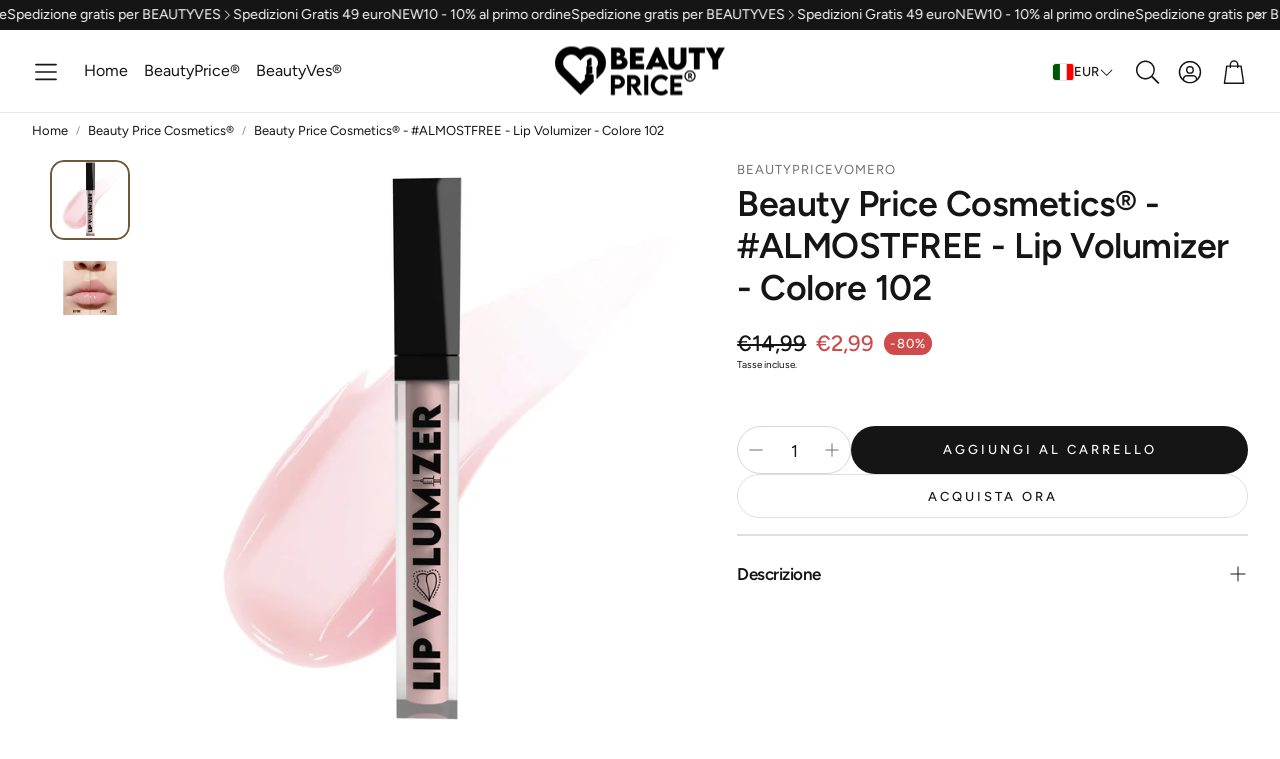

--- FILE ---
content_type: text/css
request_url: https://beautyprice.it/cdn/shop/t/15/assets/main.css?v=54782986466983933791765287369
body_size: 30827
content:
.wt-footer{padding-top:1px;padding-bottom:1px;background:var(--color-footer-background);color:var(--color-footer-text)}.wt-footer a{color:inherit}.wt-footer a:focus-visible{color:var(--color-footer-text)}.wt-footer__big-logo{width:100%;display:flex;justify-content:center;margin-top:var(--section-gap-top);margin-bottom:var(--section-gap-bottom)}.wt-footer__big-logo-img{width:var(--big-logo-width, 100%);max-width:var(--site-max-width);height:100%;padding-left:calc(var(--gap, 8px) * 2);padding-right:calc(var(--gap, 8px) * 2)}@media (min-width: 1200px){.wt-footer__big-logo-img{padding-left:calc(var(--gap, 8px) * 2 + var(--gap, 8px) * 2);padding-right:calc(var(--gap, 8px) * 2 + var(--gap, 8px) * 2)}}@media (min-width: 1800px){.wt-footer__big-logo-img{max-width:var(--site-max-width-big)}}.wt-footer__body{max-width:var(--site-max-width);padding-left:calc(var(--gap, 8px) * 2);padding-right:calc(var(--gap, 8px) * 2);margin-left:auto;margin-right:auto;margin-top:calc(var(--gap, 8px) * 2);margin-bottom:calc(var(--gap, 8px) * 2);display:flex;flex-direction:column}@media (min-width: 1200px){.wt-footer__body{padding-left:calc(calc(var(--gap, 8px) * 2) + calc(var(--gap, 8px) * 2));padding-right:calc(calc(var(--gap, 8px) * 2) + calc(var(--gap, 8px) * 2))}}@media (min-width: 1800px){.wt-footer__body{max-width:var(--site-max-width-big)}}@media (min-width: 900px){.wt-footer__body{margin-top:calc(var(--gap, 8px) * 3);margin-bottom:calc(var(--gap, 8px) * 3);flex-direction:row;flex-wrap:wrap;gap:calc(var(--gap, 8px) * 4)}}@media (min-width: 1200px){.wt-footer__body{flex-wrap:nowrap}}.wt-footer__text{margin-bottom:calc(var(--gap, 8px) * 2)}.wt-footer__block{padding-top:calc(var(--gap, 8px) * 2);padding-bottom:calc(var(--gap, 8px) * 2);flex:1 1 31%}.wt-footer__block--menu{flex:1 1 15%}.wt-footer__block:not(:first-child){border-top:1px solid rgba(var(--color-footer-text-rgb),.2)}@media (min-width: 900px){.wt-footer__block:not(:first-child){border:0}}@media (min-width: 1200px){.wt-footer__block{padding-top:calc(var(--gap, 8px) * 3);padding-bottom:calc(var(--gap, 8px) * 3);flex:1 1 25%}.wt-footer__block--menu{flex:1 1 15%}}.wt-footer__additional{margin-top:0;display:flex;flex-direction:column;justify-content:center;align-items:flex-start;flex-basis:100%}.wt-footer__additional__form{width:100%}.wt-footer__additional .wt-footer__title{text-align:center}@media (min-width: 900px){.wt-footer__additional .wt-footer__title{text-align:left}}.wt-footer__localization__triggers{display:flex;align-items:center;gap:calc(var(--gap, 8px) * 2)}.wt-footer__localization__triggers .wt-localization-trigger{text-transform:capitalize;font-size:inherit}.wt-footer__social{width:100%}.wt-footer__social .social-links{margin-bottom:calc(var(--gap, 8px) * 3)}@media (min-width: 900px){.wt-footer__social .social-links{justify-content:flex-start}}.wt-footer__links{padding:0}.wt-footer__links--no-heading{padding-top:calc(var(--gap, 8px) * 1)}.wt-footer__msg{padding:0;flex-basis:100%}.wt-footer__msg--no-heading{padding-top:calc(var(--gap, 8px) * 1)}.wt-footer__text{padding-block:calc(var(--gap, 8px) * 1)}.wt-footer__text p:first-child{margin-top:0}.wt-footer__text p:last-child{margin-bottom:0}.wt-footer__image{margin-top:calc(var(--gap, 8px) * 2);margin-bottom:calc(var(--gap, 8px) * 2);height:auto;max-width:var(--size-image);width:100%;height:100%;display:block}.wt-footer__list{overflow:hidden}.wt-footer__list__item{margin-block:calc(var(--gap, 8px) * 1)}@media (max-width: 1199px){.wt-footer__list__item{margin:0}.wt-footer__list__item:last-child{margin-bottom:calc(var(--gap, 8px) * 2)}.wt-footer__list__item a{display:inline-block;padding:calc(var(--gap, 8px) * 1) 0}}.wt-footer__list__item__text--underline{text-decoration:none;background-image:linear-gradient(var(--clr-underline, var(--color-footer-text)),var(--clr-underline, var(--color-footer-text)));background-repeat:no-repeat;background-position:bottom left;background-size:0% 1px;transition:background-size .3s ease-in-out}@media (hover: hover){.wt-footer__list__item__text--underline:hover{background-size:100% 1px;color:inherit}}.wt-footer__title{font-family:var(--font-headline);font-weight:var(--font-headline-weight);font-style:var(--font-headline-style);letter-spacing:var(--font-headline-letter-spacing);text-transform:var(--font-headline-transform, initial);line-height:1.2;font-size:calc(var(--font-base-size) * 1.1);padding-top:calc(var(--gap, 8px) * 2.5);padding-bottom:calc(var(--gap, 8px) * 2.5)}@media (min-width: 900px){.wt-footer__title{padding-top:calc(var(--gap, 8px) * 2.5);padding-bottom:calc(var(--gap, 8px) * 2.5)}}@media (min-width: 1200px){.wt-footer__title{font-size:calc(var(--font-base-size) * 1.25)}}@media (min-width: 900px){.wt-footer__title__icon{opacity:0}}.wt-footer__aside{margin-top:calc(var(--gap, 8px) * 4);margin-bottom:calc(var(--gap, 8px) * 4);display:flex;flex-direction:column;gap:calc(var(--gap, 8px) * 4)}.wt-footer__aside__wrapper{max-width:var(--site-max-width);padding-left:calc(var(--gap, 8px) * 2);padding-right:calc(var(--gap, 8px) * 2);margin-left:auto;margin-right:auto;display:flex;flex-wrap:wrap;justify-content:center;gap:calc(var(--gap, 8px) * 4);width:100%}@media (min-width: 1200px){.wt-footer__aside__wrapper{padding-left:calc(calc(var(--gap, 8px) * 2) + calc(var(--gap, 8px) * 2));padding-right:calc(calc(var(--gap, 8px) * 2) + calc(var(--gap, 8px) * 2))}}@media (min-width: 1800px){.wt-footer__aside__wrapper{max-width:var(--site-max-width-big)}}@media (min-width: 900px){.wt-footer__aside__wrapper>*:last-child{margin-left:auto}}.wt-footer__aside__wrapper>*:only-child{justify-content:center;margin:auto}.wt-footer__aside__copy{margin:0;text-align:center;font-size:1.2rem;opacity:.65}.wt-footer__aside-list{display:flex;flex-wrap:wrap;align-items:center;gap:calc(var(--gap, 8px) * 1);justify-content:center}@media (min-width: 900px){.wt-footer__aside-list{justify-content:flex-start}}.wt-footer__aside-list__item{height:3rem;width:4.6rem;display:flex;align-items:center;justify-content:center}@media (min-width: 900px){.wt-footer__aside-list__item{height:4rem;width:5.6rem}}.wt-footer__aside-list__item .icon{width:100%;height:100%}.wt-footer__aside-block{display:flex;align-items:center;gap:16px}.wt-footer__aside-block--social span{font-weight:700;font-size:20px}.wt-footer__aside-block__wrapper{display:flex;gap:calc(var(--gap, 8px) * 4);z-index:1}@media (max-width: 599px){.wt-footer__aside-block__wrapper{flex-direction:column;justify-content:center;align-items:center;width:100%}}@media (max-width: 399px){.wt-footer__aside-block__wrapper{justify-content:center;gap:calc(var(--gap, 8px) * 4)}}.wt-footer__aside-block--payment{justify-content:flex-end}.wt-footer__aside-block--payment .wt-footer__aside-block__title{display:none}@media (min-width: 900px){.wt-footer__aside-block--payment .wt-footer__aside-block__title{display:block}}@media (min-width: 900px){.wt-footer__aside-block--shipping{justify-content:flex-end}}.wt-footer__aside-block--localization select{padding-left:calc(var(--gap, 8px) * 1);padding-right:calc(var(--gap, 8px) * 1);flex-shrink:1;padding-right:calc(var(--gap, 8px) * 5);padding-left:calc(var(--gap, 8px) * 2);-moz-appearance:none;-webkit-appearance:none;appearance:none;background-image:url('data:image/svg+xml;utf8,<svg width="72" height="72" xmlns="http://www.w3.org/2000/svg"><g transform="rotate(-90 -0.00000157361 72)"><rect x="0" y="72" fill="none" height="72" width="72"/><path d="m48.688,81.162l0.876,0.876a1.487,1.487 0 0 1 0,2.1l-24.222,24.225l24.223,24.223a1.487,1.487 0 0 1 0,2.1l-0.876,0.876a1.487,1.487 0 0 1 -2.1,0l-26.154,-26.148a1.487,1.487 0 0 1 0,-2.1l26.151,-26.153a1.487,1.487 0 0 1 2.1,0l0.002,0.001z"/></g></svg>');background-position:right calc(var(--gap, 8px) * 1.75) center;background-size:calc(var(--gap, 8px) * 2);background-repeat:no-repeat;max-width:180px;width:100%;background-color:#fff;border:1px solid var(--color-input-border);border-radius:var(--border-radius-button)}.wt-footer__aside-block__title{font-size:var(--font-base-size);font-family:var(--font-base);font-style:var(--font-base-style);font-weight:var(--font-base-weight);text-transform:var(--font-base-transform, none);letter-spacing:var(--font-base-letter-spacing, normal);line-height:var(--font-base-line-height, normal);margin-right:calc(var(--gap, 8px) * 2)}@media (min-width: 900px){.wt-footer__aside-block__title{margin-bottom:0;padding-bottom:0}}.disclosure{position:relative}.disclosure svg{width:12px;color:#404040;stroke-width:.3px}.disclosure button{padding:11.25px 16px;height:41.75px;border:none;display:flex;align-items:center;justify-content:center;gap:16px;font-size:var(--font-base-size);font-family:var(--font-base);font-style:var(--font-base-style);font-weight:var(--font-base-weight);text-transform:initial;letter-spacing:normal;color:#000;min-width:200px}@media (min-width: 1200px){.disclosure button{height:49.69px;padding:13.5px 16px}}.disclosure button:hover,.disclosure button:focus-visible{background-color:#fff;color:#000}.disclosure button .icon-caret{position:static}.disclosure__list-wrapper{position:absolute;bottom:115%;width:100%;max-height:350px;overflow-y:scroll;background:#fff;border-radius:var(--border-radius)}@media (max-width: 599px){.disclosure__list-wrapper{right:0}}.disclosure__list-wrapper--country{left:0;right:auto}.disclosure__list-wrapper li{display:flex;justify-content:start}.disclosure__list-wrapper li a{padding:.75em 1em;width:100%}@media (min-width: 1200px){.disclosure__list-wrapper li a:hover,.disclosure__list-wrapper li a:focus-visible{background-color:#1453ff;color:#fff}}.disclosure__list-wrapper a{color:#000}.list-social.list-unstyled{display:flex;gap:16px}.list-social.list-unstyled li a{display:flex;justify-content:center;align-items:center}.list-social.list-unstyled li svg{width:20px;height:20px}.template-password{min-height:100vh;display:flex;flex-direction:column}.template-password #shopify-section-main-password-header,.template-password #shopify-section-main-password-footer{flex-shrink:0}.template-password>section>*{padding-top:min(var(--section-margin-block-mobile),var(--section-gap-top, calc(var(--gap, 8px) * var(--section-gap, 2))));padding-bottom:min(var(--section-margin-block-mobile),var(--section-gap-bottom, calc(var(--gap, 8px) * var(--section-gap, 2))))}@media (min-width: 1200px){.template-password>section>*{padding-top:var(--section-gap-top, calc(var(--gap, 8px) * var(--section-gap, 2)));padding-bottom:var(--section-gap-bottom, calc(var(--gap, 8px) * var(--section-gap, 2)))}}.scroll-trigger--offscreen{opacity:0;transform:translateY(50px)}.scroll-trigger{opacity:1;transform:translateY(0);transition:opacity .3s,transform .3s}@media (prefers-reduced-motion: no-preference){.scroll-trigger.animate--fade-in,.scroll-trigger.animate--slide-in{opacity:.01}.scroll-trigger.animate--slide-in{transform:translateY(2rem)}.scroll-trigger:not(.scroll-trigger--offscreen).animate--fade-in{opacity:1;animation:var(--animation-fade-in)}.scroll-trigger:not(.scroll-trigger--offscreen).animate--slide-in{animation:var(--animation-slide-in);animation-delay:calc(var(--animation-order) * 75ms)}.scroll-trigger.scroll-trigger--design-mode.animate--fade-in,.scroll-trigger.scroll-trigger--design-mode.animate--slide-in,.scroll-trigger.scroll-trigger--design-mode .slider,.scroll-trigger:not(.scroll-trigger--offscreen).scroll-trigger--cancel{opacity:1;animation:none;transition:none}.scroll-trigger.scroll-trigger--design-mode.animate--slide-in{transform:translateY(0)}@keyframes slideIn{0%{transform:translateY(2rem);opacity:.01}to{transform:translateY(0);opacity:1}}@keyframes fadeIn{0%{opacity:.01}to{opacity:1}}}@media (max-width: 899px){.disabled-on-mobile.scroll-trigger,.disabled-on-mobile.scroll-trigger--offscreen,.disabled-on-mobile.scroll-trigger.animate--fade-in,.disabled-on-mobile.scroll-trigger.animate--slide-in{opacity:1;transform:none;animation:none;transition:none}.scroll-trigger:not(.scroll-trigger--offscreen).animate--slide-in.disabled-on-mobile{animation:none}}button{background:var(--color-button-secondary-background);color:var(--color-button-secondary-text);border-color:var(--color-button-secondary-border);padding-left:calc(var(--gap, 8px) * 3);padding-right:calc(var(--gap, 8px) * 3);padding-top:calc(var(--gap, 8px) * 2);padding-bottom:calc(var(--gap, 8px) * 2);font-size:var(--font-button-size);font-family:var(--font-button);font-style:var(--font-button-style);font-weight:var(--font-button-weight);text-transform:var(--font-button-transform, none);letter-spacing:var(--font-button-letter-spacing, normal);text-align:center;text-decoration:none;display:inline-flex;justify-content:center;align-items:center;border:1px solid;border-radius:var(--border-radius-button);-webkit-appearance:none;cursor:pointer;transition:background .3s ease-in,color .3s ease-in}@media (hover: hover){button:hover{background:var(--color-button-secondary-background-hover);color:var(--color-button-secondary-text-hover)}}button[disabled]{opacity:.4;cursor:not-allowed}.button{background:var(--color-button-primary-background);color:var(--color-button-primary-text);border-color:transparent}.button--full-width{width:100%}@media (hover: hover){.button:hover{background:var(--color-button-primary-background-hover);border-color:transparent;color:var(--color-button-primary-text-hover)}}.button.loading{color:transparent}.button--full-width{display:flex;width:100%}.button.loading{color:transparent;position:relative}.button.loading>.loading-overlay__spinner{top:50%;left:50%;transform:translate(-50%,-50%);position:absolute;height:100%;display:flex;align-items:center}.button.loading>.loading-overlay__spinner .spinner{width:fit-content}.button.loading>.loading-overlay__spinner .path{stroke:var(--color-button-primary-text)}.lds-ring,.lds-ring div{box-sizing:border-box}.lds-ring{--button-line-height: 1.15;--loader-size: calc(var(--button-line-height) * var(--font-button-size));display:inline-block;position:relative;width:var(--loader-size);height:var(--loader-size)}.lds-ring div{--loader-spinner-size: var(--loader-size);--loader-border-width: calc(var(--loader-spinner-size) * .15);box-sizing:border-box;display:block;position:absolute;width:var(--loader-spinner-size);height:var(--loader-spinner-size);border:var(--loader-border-width) solid currentColor;border-radius:50%;animation:lds-ring 1.2s cubic-bezier(.5,0,.5,1) infinite;border-color:currentColor transparent transparent transparent;transform:scale(.25)}.lds-ring div:nth-child(1){animation-delay:-.45s}.lds-ring div:nth-child(2){animation-delay:-.3s}.lds-ring div:nth-child(3){animation-delay:-.15s}@keyframes lds-ring{0%{transform:rotate(0)}to{transform:rotate(360deg)}}.counter{display:flex;height:100%;align-items:center}.counter-wrapper{border:1px solid var(--color-input-border);position:relative;border-radius:var(--border-radius-button);background-color:var(--color-input-background)}.counter button{padding-left:calc(var(--gap, 8px) * 1);padding-right:calc(var(--gap, 8px) * 1);width:3.6rem;height:3.6rem;border-color:transparent;background:transparent;font-size:2rem;color:var(--color-input-placeholder)}@media (hover: hover){.counter button:hover{color:var(--color-input-text)}}.counter input{max-width:4rem;text-align:center;padding:calc(var(--gap, 8px) * 1.25) calc(var(--gap, 8px) * .5) calc(var(--gap, 8px) * 1);color:var(--color-input-text)}.wt-rating{display:flex;align-items:center;color:var(--color-star-rating)}.wt-rating__star:before{content:"\e9d7"}.wt-rating__star-fill:before{content:"\e9d9"}.wt-rating__stars{font-family:icomoon;font-size:18px;display:inline-flex;position:relative;letter-spacing:2px;color:var(--color-star-rating)}.wt-rating__base,.wt-rating__value{display:flex}.wt-rating__base .svg-icon,.wt-rating__value .svg-icon{height:100%;width:auto;flex-shrink:0}.wt-rating__value{position:absolute;top:0;left:0;overflow:hidden}.wt-rating__counter{font-size:1rem;color:var(--color-body-text-light)}@media (min-width: 1200px){.wt-rating__counter{font-size:1.2rem}}@media screen and (min-width: 750px){.price{margin-bottom:0}}.price>*{display:inline-block;vertical-align:top}.price dl{margin-block:0}.price dd{margin-inline-start:0}.price--unavailable{visibility:hidden}.price--end{text-align:right}.price-item{margin:0 1rem 0 0}@media (max-width: 1199px){.price-item{margin:0 .5rem 0 0}}[dir=rtl] .price-item{margin:0 0 0 1rem}@media (max-width: 1199px){[dir=rtl] .price-item{margin:0 0 0 .5rem}}.price__regular .price-item--regular{margin-right:0;color:var(--color-price)}.price:not(.price--show-badge) .price-item--last:last-of-type{margin:0}.price--large{font-size:1.6rem;line-height:calc(1 + .5 / var(--font-body-scale));letter-spacing:.13rem}@media screen and (min-width: 750px){.price--large{font-size:1.8rem}}.price--on-sale{white-space:nowrap}.price--sold-out .price__availability,.price__regular{display:block}.price__sale,.price__availability,.price .price__badge-sale,.price .price__badge-sold-out,.price--on-sale .price__regular,.price--on-sale .price__availability{display:none}.price__badge{display:inline-flex;vertical-align:middle;background:var(--color-sale-price);color:var(--color-background);border-color:var(--color-sale-price);padding-left:calc(var(--gap, 8px) * 1);padding-right:calc(var(--gap, 8px) * 1);font-size:var(--font-base-size);font-family:var(--font-base);font-style:var(--font-base-style);font-weight:var(--font-base-weight);text-transform:var(--font-base-transform, none);letter-spacing:var(--font-base-letter-spacing, normal);line-height:var(--font-base-line-height, normal);text-align:center;justify-content:center;align-items:center;border:1px solid;border-radius:var(--border-radius-button);-webkit-appearance:none;cursor:pointer;transition:background .3s ease-in,color .3s ease-in}.price__badge[disabled]{opacity:.4;cursor:not-allowed}.price--center{display:initial;justify-content:center}.price--on-sale .price-item--regular{text-decoration:line-through;color:var(--color-sale-price)}.unit-price{display:block;font-size:1.1rem;margin-top:.2rem;text-transform:uppercase}.price__sale.visible{display:flex;flex-direction:column-reverse}@media (min-width: 1200px){.price__sale.visible{flex-direction:row-reverse;flex-wrap:wrap-reverse;justify-content:flex-end}}@media (min-width: 1200px){.price__sale.visible span{display:flex;justify-content:center;align-items:center}}.price__sale.visible-main-product{display:flex;gap:2px}.price__sale .price__sale__details-wrapper{display:flex;flex-wrap:wrap;justify-content:flex-start;align-items:center}.price__sale .price__sale__details-wrapper .price-item{white-space:normal}.price__sale .price__details{display:flex;flex-wrap:wrap}@media (max-width: 1199px){.price__sale .price__details{gap:4px}}.price__sale .price__details .price-item--sale,.price__sale .price-item--lower{color:var(--color-price)}@media (max-width: 1199px){.price__sale .price-item--lower{font-size:13px}}.price__sale .price-item--percent{display:flex;align-items:center;padding:4px 6px;background-color:var(--color-sale-badge-background);color:var(--color-sale-badge-text);border-radius:var(--border-radius-button);font-weight:var(--font-price-weight);font-size:calc(var(--font-base-size) - 2px)}@media (min-width: 1200px){.price__sale .price-item--percent{display:flex;align-items:center;font-size:calc(var(--font-base-size) - 4px)}}.price__sale .price-item--percent.desktop{display:flex;align-items:center;padding:0 4px;background-color:var(--color-sale-badge-background);color:var(--color-sale-badge-text);border-radius:var(--border-radius-button);font-size:calc(var(--font-base-size) - 2px)}.product__tax.caption.rte{font-size:1rem;font-family:var(--font-price);margin-bottom:calc(var(--gap, 8px) * 1.5)}.price-item.price-item--sale.price-item--last.wt-product__price__final{color:var(--color-sale-price)}.card{line-height:normal;width:100%}.card .wt-rating{font-size:1rem;color:var(--color-star-rating);padding:4px 0}.card .wt-rating--center{justify-content:center}.card .wt-rating__star,.card .wt-rating__star-fill{font-size:14px}.card--center{text-align:center}.card--center .card__title{padding-left:calc(var(--gap, 8px) * 1);padding-right:calc(var(--gap, 8px) * 1)}.card--text{display:flex;justify-content:center;align-items:center}.card__container{position:relative;height:100%;display:flex;flex-direction:column}.card__container .product-form__error-message-wrapper span{background:var(--color-button-secondary-background);color:var(--color-button-secondary-text);border-color:var(--color-button-secondary-border);border-radius:var(--border-radius-button);border:1px solid;font-size:calc(var(--font-base-size) - 2px);display:flex;justify-items:center;justify-content:center;align-items:center;padding:4px 12px;margin-top:8px;margin-bottom:8px}.card__container button.loading span{display:none}.card__container button.loading .loading-overlay__spinner{display:flex}@media (min-width: 900px){.card__container button.loading .loading-overlay__spinner circle{stroke:currentColor}}.card__picture{position:relative;display:block;height:100%}.card__picture:has(.card__img:first-of-type:not(.hidden)) video{display:none}.card__img,.card__video{width:100%;height:auto;display:block;border-radius:var(--border-radius);aspect-ratio:var(--aspect-ratio);object-fit:cover}@media (hover: hover){.card:has(.card__img--hover):hover .card__img,.card:has(.card__img--hover):hover .card__video{transition:opacity .2s ease-out .2s;opacity:0}}.card__img--hover,.card__video--hover{position:absolute;width:100%;height:100%;opacity:0;top:0;left:0;object-fit:cover;transition:opacity .3s ease-out}@media (hover: hover){.card:has(.card__img--hover):hover .card__img--hover,.card:has(.card__img--hover):hover .card__video--hover{opacity:1;transition:opacity .3s ease-out}}.card__img--placeholder,.card__video--placeholder{background-color:#efefef;fill:#b7b7b7;width:100%;height:100%;aspect-ratio:var(--aspect-ratio, auto)}.card__img--empty,.card__video--empty{height:100%;min-height:160px;background-color:var(--color-border)}.card__title{font-size:var(--font-base-size);font-family:var(--font-base);font-style:var(--font-base-style);font-weight:var(--font-base-weight);text-transform:var(--font-base-transform, none);letter-spacing:var(--font-base-letter-spacing, normal);line-height:var(--font-base-line-height, normal);margin-top:calc(var(--gap, 8px) * 2);margin-bottom:0;color:var(--color-custom-text);overflow-wrap:break-word;-webkit-hyphens:auto;hyphens:auto}.card__labels{margin:10px 0}.card__labels li{margin-right:6px;padding:4px 12px;display:inline-block;border-radius:var(--border-radius-button);font-size:1rem}@media (min-width: 1200px){.card__labels li{font-size:1.2rem}}.card__labels--icon_with_text{display:grid;grid-template-columns:repeat(auto-fill,minmax(80px,1fr));gap:10px}.card__labels--icon_with_text li{display:flex}.card__labels--icon_with_text div{display:flex;align-items:center;flex-direction:column;padding-right:24px;padding-left:0}.card__labels--icon_with_text img{height:40px;width:40px;margin-bottom:5px}.collection-list__item .card__button{padding-left:0;padding-right:0}.card__subtitle{font-size:var(--font-base-size);font-family:var(--font-base);font-style:var(--font-base-style);font-weight:var(--font-base-weight);text-transform:var(--font-base-transform, none);letter-spacing:var(--font-base-letter-spacing, normal);line-height:var(--font-base-line-height, normal);letter-spacing:1px;font-size:calc(var(--font-base-size) * .75);text-transform:uppercase;margin-top:calc(var(--gap, 8px) * 1);margin-bottom:0;color:var(--color-brand);line-height:normal;-webkit-hyphens:auto;hyphens:auto;overflow-wrap:anywhere}.card__container .card__subtitle{margin-top:12px;margin-bottom:2px}.card__subtitle+.card__title{margin-top:0}.card__price{font-size:var(--font-price-size);font-family:var(--font-price);font-style:var(--font-price-style);font-weight:var(--font-price-weight);text-transform:var(--font-price-transform, none);letter-spacing:var(--font-price-letter-spacing, normal);margin-top:calc(var(--gap, 8px) * .5);margin-bottom:calc(var(--gap, 8px) * .5);color:var(--color-custom-text)}.card__price__old{display:inline-flex;margin-right:calc(var(--gap, 8px) * 1);text-decoration:line-through;opacity:.5}.card__option{border:1px solid #ccc;position:relative;width:calc((100% - var(--gap)* 5) / 6);box-sizing:border-box;flex-shrink:0}.card__options{display:flex;margin-top:calc(var(--gap, 8px) * 1);margin-bottom:calc(var(--gap, 8px) * 1);overflow:hidden;padding-left:.1%}@media (min-width: 1200px){.card__option{width:calc((100% - var(--gap)* 6) / 7)}}.card__option--active{border-color:#333}.card__option--more{border-color:transparent}.card__option--more .card__option__content{background:none}.card__option:not(:last-child){margin-right:calc(var(--gap, 8px) * 1)}.card__option:after{content:"";display:block;padding-bottom:100%}.card__option__content{position:absolute;width:100%;height:100%;border:2px solid white;background:#ccc;display:flex;align-items:center}.card__picture-container{position:relative;width:100%;box-sizing:border-box;overflow:hidden}@media (min-width: 900px){.card__picture-container:hover .card__quick-add-container--desktop{display:block}}@media (min-width: 900px) and (hover: hover){.card__picture-container:hover .card__quick-add-container--desktop{transform:translateY(0);opacity:1;pointer-events:auto}}.card__quick-add-container{width:100%;margin-top:12px;margin-left:1px;margin-right:1px;padding-right:2px;box-sizing:border-box;display:flex;justify-content:flex-start;align-items:flex-end;flex-grow:1}@media (min-width: 900px){.card__quick-add-container{display:none}}.card__quick-add-container button{height:32px;font-size:calc(var(--font-button-size) - 2px)}@media (max-width: 599px){.card__quick-add-container button{padding:1px 8px}}.card__quick-add-container quick-add{width:100%}.card__quick-add-container product-form{margin:0}.card__quick-add-container--desktop{display:none;width:100%;position:absolute;bottom:12px;padding:0 16px;transition:transform .3s ease-in,opacity .3s ease-in}@media (hover: hover){.card__quick-add-container--desktop{display:block;transform:translateY(125%);opacity:0;pointer-events:none}}.card__quick-add-container--desktop .wt-product__add-to-cart{margin:0}.card__container:has(a:focus-visible),.card__container:has(button:focus-visible){--outline-color: var(--color-links-active);outline:2px solid var(--outline-color);outline-offset:calc(var(--gap, 8px) * .5);box-shadow:0 0 0 3px rgba(var(--color-links-active),.5);transition:outline-color .2s ease-in-out}body.no-focus-visible .card__container:has(a:focus-visible),body.no-focus-visible .card__container:has(button:focus-visible){outline-color:transparent}@media (min-width: 900px){.card__container:focus-within .card__quick-add-container--desktop{display:block}}.card__container a:focus-visible{outline:none;box-shadow:none}.card__loader{--swiper-theme-color: var(--color-action-background);position:absolute;height:100%;width:100%;display:flex;justify-content:center;align-items:center;z-index:10}.card__color-swatcher--container{display:flex;align-items:center;flex-wrap:wrap;gap:8px;margin-top:4px;min-height:16px}.card__color-swatcher--container:not(.card__color-swatcher--container:has(div)){display:none}.card__color-swatcher--container.center{justify-content:center}.card__color-swatcher--container.variant-image{margin-top:12px}.card__color-swatcher--container .color-swatcher--counter{cursor:pointer;font-size:12px}.color-swatcher--wrapper{height:22px;width:22px;display:flex;align-items:center;justify-content:center;border:1px solid var(--color-border);padding:0;cursor:pointer;position:relative;box-sizing:border-box}@media (min-width: 900px){.color-swatcher--wrapper{width:20px;height:20px}}.color-swatcher--wrapper.active{border:1px solid var(--color-body-text)}.color-swatcher--wrapper.variant-image{width:28px;height:28px}.color-swatcher--wrapper.variant-image .unavailable-line{width:38.07px}.color-swatcher--wrapper.variant-image.rounded .unavailable-line{width:28px;bottom:50%;left:50%;top:50%;transform-origin:center;transform:translate(-50%,-50%) rotate(-45deg)}.color-swatcher--wrapper.rounded{border-radius:30px}.color-swatcher--wrapper.rounded .unavailable-line{position:absolute;bottom:0;left:0;border-bottom:1px solid var(--color-links-active);width:28.905px;transform:rotate(-45deg);transform-origin:left bottom;opacity:.4}@media (min-width: 900px){.color-swatcher--wrapper.rounded .unavailable-line{width:26.085px}}.color-swatcher--wrapper .unavailable-line{position:absolute;bottom:0;left:0;border-bottom:1px solid var(--color-links-active);width:28.905px;transform:rotate(-45deg);transform-origin:left bottom;opacity:.4}@media (min-width: 900px){.color-swatcher--wrapper .unavailable-line{width:26.085px}}.color-swatcher--wrapper.unavailable{border:1px dashed var(--color-border)}.color-swatcher--wrapper .color-swatcher--tooltip{display:none}@media (min-width: 1200px){.color-swatcher--wrapper .color-swatcher--tooltip{position:absolute;display:block;top:-35px;left:50%;transform:translate(-50%);padding:.2rem 1.3rem;background-color:var(--color-background);border:1px solid var(--color-border);border-radius:5px;color:var(--color-custom-text);font-family:var(--font-base);font-size:12px;white-space:nowrap}.color-swatcher--wrapper .color-swatcher--tooltip-left{left:0;transform:none}.color-swatcher--wrapper .color-swatcher--tooltip-right{left:initial;right:0;transform:none}}.color-swatcher{height:14px;width:14px;background-size:cover}.color-swatcher.unavailable{opacity:.4}.color-swatcher.rounded{border-radius:30px}.color-swatcher.variant-image{width:24px;height:24px;padding:0;outline-offset:0;background-size:cover;background-position:center;border:none}.color-swatcher.variant-image.unavailable{opacity:.5}.color-swatcher.variant-image .unavailable{position:absolute;bottom:0;left:0;border-bottom:1px solid black;width:33.84px;transform:rotate(-45deg);transform-origin:left bottom}@media (min-width: 1200px){.color-swatcher.variant-image{position:relative}}.color-swatcher.variant-image.rounded .unavailable{width:24px;bottom:50%;left:50%;top:50%;transform-origin:center;transform:translate(-50%,-50%) rotate(-45deg)}.card__badges{position:absolute;top:calc(var(--gap, 8px) * 1);left:calc(var(--gap, 8px) * 1);display:flex;flex-direction:column;align-items:flex-start;gap:8px;opacity:1;transition:opacity .1s ease-out}@media (min-width: 900px){.card__badges{top:12px;left:12px}}@media (min-width: 1200px){.card__badges--product{top:calc(var(--gap, 8px) * 2);left:calc(var(--gap, 8px) * 2)}}.card__badges--product .card__badges--item{padding:4px 16px}.card__badges.hide{opacity:0}.card__badges--item{padding:4px 10px;display:flex;justify-content:center;align-items:center;font-family:var(--font-base);font-size:calc(var(--font-base-size) - 2px);border-radius:var(--border-radius-button);background-color:var(--color-sold-out-background);color:var(--color-sold-out-text)}@media (max-width: 599px){.card__badges--item{font-size:calc(var(--font-base-size) - 4px)}}[data-gallery] .card__badges{z-index:10}.form-checkbox{display:inline-flex;align-items:center;width:100%;position:relative;cursor:pointer}.form-checkbox .svg-icon{width:100%;max-width:22px;height:100%;max-height:22px;border:1px solid var(--color-input-border);border-radius:min(var(--border-radius-button),var(--flag-radius-limit));margin-right:calc(var(--gap, 8px) * 1);transition:border-color .5s;background-color:var(--color-input-background)}[dir=rtl] .form-checkbox .svg-icon{margin-right:0;margin-left:calc(var(--gap, 8px) * 1)}@media (max-width: 1199px){.form-checkbox .svg-icon{max-width:30px;max-height:30px;margin-right:calc(var(--gap, 8px) * 1.5)}[dir=rtl] .form-checkbox .svg-icon{margin-right:0;margin-left:calc(var(--gap, 8px) * 1.5)}}.form-checkbox .svg-icon.svg-icon--check.filter__color-swatch{border:none;border-radius:var(--border-radius-button)}@media (hover: hover){.form-checkbox:hover .svg-icon{border-color:var(--color-input-text)}}.form-checkbox__input{position:absolute;width:100%;height:100%;opacity:0}.form-checkbox__input~.input-decorator{display:block;position:absolute;right:0;left:0;top:3px;bottom:3px;z-index:-1}.form-checkbox__input:focus-visible~.input-decorator{--outline-color: var(--color-links-active);outline:2px solid var(--outline-color);outline-offset:calc(var(--gap, 8px) * .5);box-shadow:0 0 0 3px rgba(var(--color-links-active),.5);transition:outline-color .2s ease-in-out}body.no-focus-visible .form-checkbox__input:focus-visible~.input-decorator{outline-color:transparent}.form-checkbox__input+.svg-icon .icon-path-check{transform:scale(.01);opacity:0;fill:var(--color-input-text)}.form-checkbox__input:checked+.svg-icon{border:1px var(--color-body-text) solid}.form-checkbox__input:checked+.svg-icon .icon-path-check{transform:scale(.75);opacity:1}.form-checkbox__input:checked+.svg-icon.svg-icon--check.filter__color-swatch{border:none}.wt-newsletter__form{padding-top:0;padding-bottom:0}.wt-newsletter__text{font-size:var(--font-base-size);margin-top:0;margin-bottom:calc(var(--gap, 8px) * 1);text-align:left}.wt-newsletter__title{justify-content:flex-start}.wt-newsletter__field{font-size:max(1.6rem,var(--font-base-size));height:var(--input-height);border:1px solid var(--color-input-border);border-radius:var(--border-radius);background:var(--color-input-bg);padding:calc(var(--gap, 8px) * 1) calc(var(--gap, 8px) * 1.5);line-height:var(--font-base-line-height, normal);width:100%;margin-bottom:calc(var(--gap, 8px) * 2);text-align:left}@media (min-width: 1200px){.wt-newsletter__field{font-size:var(--font-base-size)}}@media (min-width: 600px){.wt-newsletter__field{border-radius:var(--border-radius-button) 0 0 var(--border-radius-button);border-right-width:0}[dir=rtl] .wt-newsletter__field{text-align:right;border-radius:0 var(--border-radius-button) var(--border-radius-button) 0;border-left:0;border-right-width:1px}}.wt-newsletter__fieldset{display:flex;flex-direction:column;max-width:60rem}@media (min-width: 600px){.wt-newsletter__fieldset{flex-direction:row}}.wt-newsletter__send{background:var(--color-button-secondary-background);color:var(--color-button-secondary-text);border-color:var(--color-button-secondary-border);padding-left:calc(var(--gap, 8px) * 3);padding-right:calc(var(--gap, 8px) * 3);padding-top:calc(var(--gap, 8px) * 2);padding-bottom:calc(var(--gap, 8px) * 2);font-size:var(--font-button-size);font-family:var(--font-button);font-style:var(--font-button-style);font-weight:var(--font-button-weight);text-transform:var(--font-button-transform, none);letter-spacing:var(--font-button-letter-spacing, normal);text-align:center;text-decoration:none;display:inline-flex;justify-content:center;align-items:center;border:1px solid;border-radius:var(--border-radius-button);-webkit-appearance:none;cursor:pointer;transition:background .3s ease-in,color .3s ease-in;height:var(--input-height);margin-bottom:calc(var(--gap, 8px) * 2);border-color:var(--color-input-border);width:fit-content;margin-inline:auto;padding-inline:calc(var(--gap, 8px) * 2);white-space:nowrap}@media (hover: hover){.wt-newsletter__send:hover{background:var(--color-button-secondary-background-hover);color:var(--color-button-secondary-text-hover)}}.wt-newsletter__send[disabled]{opacity:.4;cursor:not-allowed}.wt-newsletter__send--primary{background:var(--color-button-primary-background);color:var(--color-button-primary-text);border-color:transparent}@media (hover: hover){.wt-newsletter__send--primary:hover{background:var(--color-button-primary-background-hover);border-color:transparent;color:var(--color-button-primary-text-hover)}}.wt-newsletter__send--primary.loading{color:transparent}.wt-newsletter__send--secondary{background:var(--color-button-secondary-background);color:var(--color-button-secondary-text);border-color:var(--color-button-secondary-border)}@media (hover: hover){.wt-newsletter__send--secondary:hover{background:var(--color-button-secondary-background-hover);color:var(--color-button-secondary-text-hover)}}@media (min-width: 600px){.wt-newsletter__send{width:auto;border-radius:0 var(--border-radius-button) var(--border-radius-button) 0}[dir=rtl] .wt-newsletter__send{border-radius:var(--border-radius-button) 0 0 var(--border-radius-button)}}@media (max-width: 499px){.wt-newsletter__send{width:100%}}.newsletter-form__message{display:flex;flex-wrap:wrap;align-items:center;justify-content:center;gap:16px;font-size:12px}.wt-divider{max-width:var(--site-max-width);padding-left:calc(var(--gap, 8px) * 2);padding-right:calc(var(--gap, 8px) * 2);margin-left:auto;margin-right:auto;margin-top:calc(var(--gap, 8px) * 2);margin-bottom:calc(var(--gap, 8px) * 2)}@media (min-width: 1200px){.wt-divider{padding-left:calc(calc(var(--gap, 8px) * 2) + calc(var(--gap, 8px) * 2));padding-right:calc(calc(var(--gap, 8px) * 2) + calc(var(--gap, 8px) * 2))}}@media (min-width: 1800px){.wt-divider{max-width:var(--site-max-width-big)}}.wt-divider__title{font-family:var(--font-headline);font-weight:var(--font-headline-weight);font-style:var(--font-headline-style);letter-spacing:var(--font-headline-letter-spacing);text-transform:var(--font-headline-transform, initial);line-height:1.2;font-size:clamp(2.1rem,1.3vw + 1.2rem,2.4rem)}.wt-divider hr{height:1px;border:0;background-color:var(--color-hr);padding:0}.headline{max-width:var(--site-max-width);padding-left:calc(var(--gap, 8px) * 2);padding-right:calc(var(--gap, 8px) * 2);margin-left:auto;margin-right:auto;text-align:center}@media (min-width: 1200px){.headline{padding-left:calc(calc(var(--gap, 8px) * 2) + calc(var(--gap, 8px) * 2));padding-right:calc(calc(var(--gap, 8px) * 2) + calc(var(--gap, 8px) * 2))}}@media (min-width: 1800px){.headline{max-width:var(--site-max-width-big)}}.headline__title{font-family:var(--font-headline);font-style:var(--font-headline-style);font-weight:var(--font-headline-weight);text-transform:var(--font-headline-transform, none);font-size:var(--font-headline-size);letter-spacing:var(--font-headline-letter-spacing, normal);line-height:var(--font-headline-line-height, normal);color:var(--color-custom-text, var(--color-headings-text, var(--color-text)));font-size:calc(var(--font-headline-size) * var(--font-headline-scale, 1));margin-top:0;margin-inline:0;overflow:visible;margin-bottom:0;padding-top:calc(var(--gap, 8px) * 1);padding-bottom:calc(var(--gap, 8px) * 1.5)}@media (min-width: 1200px){.headline__title{font-size:min(calc(var(--font-headline-size) * var(--font-headline-scale-desk, 1)),calc(var(--font-headline-size) + 2.5vw))}}.newsletter__wrapper .headline__title,.wt-contact__form--wrapper .headline__title{padding-bottom:calc(var(--gap, 8px) * 1)}@media (min-width: 600px){.headline__title{padding-top:calc(var(--gap, 8px) * 1);padding-bottom:calc(var(--gap, 8px) * 3)}.newsletter__wrapper .headline__title,.wt-contact__form .headline__title{padding-bottom:calc(var(--gap, 8px) * 1)}}.wt-collapse{display:block}.wt-collapse__section svg{color:var(--color-custom-text)}.wt-collapse__section__inner{background-color:var(--color-background);color:var(--color-custom-text)}.wt-collapse__wrapper{max-width:var(--site-max-width);padding-left:calc(var(--gap, 8px) * 2);padding-right:calc(var(--gap, 8px) * 2);margin-left:auto;margin-right:auto}@media (min-width: 1200px){.wt-collapse__wrapper{padding-left:calc(calc(var(--gap, 8px) * 2) + calc(var(--gap, 8px) * 2));padding-right:calc(calc(var(--gap, 8px) * 2) + calc(var(--gap, 8px) * 2))}}@media (min-width: 1800px){.wt-collapse__wrapper{max-width:var(--site-max-width-big)}}.wt-collapse__wrapper--compact{max-width:944px}.wt-collapse__wrapper .wt-collapse:not(:last-child){border-bottom:1px solid var(--custom-section-color-border, var(--color-border))}.wt-collapse__wrapper .wt-collapse__trigger--active+.wt-collapse__target{margin-bottom:calc(var(--gap, 8px) * 2)}.wt-collapse__content{transition:max-height .2s ease-out;font-size:var(--font-base-size)}.wt-collapse__target{overflow:hidden;display:grid;max-height:unset;grid-template-rows:0fr;transition:grid-template-rows .5s;font-size:var(--font-base-size)}.wt-collapse__target--v2{overflow:hidden;display:grid;max-height:unset;grid-template-rows:0fr;transition:grid-template-rows .5s}.wt-collapse__target--text{overflow:hidden}.wt-collapse__target__content--files{display:flex;flex-direction:column;gap:12px}.wt-collapse__trigger{font-family:var(--font-headline);font-weight:var(--font-headline-weight);font-style:var(--font-headline-style);letter-spacing:var(--font-headline-letter-spacing);text-transform:var(--font-headline-transform, initial);line-height:1.2;padding-top:calc(var(--gap, 8px) * 2.5);padding-bottom:calc(var(--gap, 8px) * 2.5);display:flex;justify-content:space-between;align-items:center;cursor:pointer}.wt-collapse__trigger .wt-icon{display:flex;justify-content:center;align-items:center}.wt-collapse__trigger--active{position:relative;z-index:1}.wt-collapse__trigger--active+.wt-collapse__target{grid-template-rows:1fr;transition:grid-template-rows .5s}.wt-collapse__trigger--active+.wt-collapse__target--v2{grid-template-rows:1fr;transition:grid-template-rows .5s}.wt-collapse__trigger--active .icon-plus-x{transform:scaleY(0)}.wt-collapse__trigger__title{font-size:calc(var(--font-base-size) * 1.1);margin:calc(var(--gap, 8px) * 1) 0}@media (min-width: 1200px){.wt-collapse__trigger__title{font-size:calc(var(--font-base-size) * 1)}.wt-collapse-menu .wt-collapse__trigger__title{font-size:calc(var(--font-base-size) * 1.25)}}.wt-collapse__trigger__text{display:flex;align-items:center;gap:8px}.wt-collapse__trigger__icon{display:flex;text-align:center}.wt-collapse__file{display:flex;align-items:center;gap:6px}.wt-collapse__file--hidden{display:none}.wt-collapse__file svg{width:20px;height:20px}@media (min-width: 900px){.wt-collapse:not(.wt-collapse--always) .wt-collapse__target{max-height:200vh;transition:max-height .4s ease-in,margin .4s ease-out;margin-top:0;margin-bottom:0;transition:none}.wt-collapse:not(.wt-collapse--always) .wt-collapse__target--v2{grid-template-rows:1fr;transition:grid-template-rows .5s}}.wt-features_table tr td{padding:0;border:0;vertical-align:middle}.wt-features_table tr td:first-child{padding-right:10px}.wt-features_table tr td:last-child{padding-left:10px}.select-wrapper{height:var(--input-height);display:inline-flex;align-items:center;border:1px solid var(--color-input-border);border-radius:var(--border-radius-button);font-size:1.6rem}.select-wrapper label{opacity:.5;white-space:nowrap;display:inline-block;padding-left:calc(var(--gap, 8px) * 1);padding-right:calc(var(--gap, 8px) * 1)}@media (max-width: 399px){.select-wrapper label{font-size:1.1rem}}.select-wrapper select{padding-left:calc(var(--gap, 8px) * 1);padding-right:calc(var(--gap, 8px) * 1);width:100%;flex-shrink:1;padding-right:calc(var(--gap, 8px) * 5);padding-left:calc(var(--gap, 8px) * 2);-moz-appearance:none;-webkit-appearance:none;appearance:none;background-image:url('data:image/svg+xml;utf8,<svg width="72" height="72" xmlns="http://www.w3.org/2000/svg"><g transform="rotate(-90 -0.00000157361 72)"><rect x="0" y="72" fill="none" height="72" width="72"/><path d="m48.688,81.162l0.876,0.876a1.487,1.487 0 0 1 0,2.1l-24.222,24.225l24.223,24.223a1.487,1.487 0 0 1 0,2.1l-0.876,0.876a1.487,1.487 0 0 1 -2.1,0l-26.154,-26.148a1.487,1.487 0 0 1 0,-2.1l26.151,-26.153a1.487,1.487 0 0 1 2.1,0l0.002,0.001z"/></g></svg>');background-position:right calc(var(--gap, 8px) * 1.75) center;background-size:calc(var(--gap, 8px) * 2);background-repeat:no-repeat;padding-left:0}.wt-more{display:inline-flex;align-items:center;font-size:inherit;padding:calc(var(--gap, 8px) * 1)}.wt-more .svg-icon{width:1em;height:1em;margin-left:calc(var(--gap, 8px) * 1)}[dir=rtl] .wt-more .svg-icon{margin-left:0;margin-right:calc(var(--gap, 8px) * 1);transform:rotate(180deg)}.value-bar{display:flex;align-items:center}.value-bar__digit{margin-right:calc(var(--gap, 8px) * 1)}.value-bar__progress{height:calc(var(--gap, 8px) * .5);width:100%;background:#eee}.value-bar__progress__current{background:#333;height:100%}.wt-select__drawer{position:fixed;background:var(--color-background);width:100%;max-width:50rem;height:100%;z-index:50;transform:translate(100%);top:0;right:0;display:flex;flex-direction:column}.drawers-animated .wt-select__drawer{transition:transform .3s cubic-bezier(.12,.67,.53,1),opacity .3s cubic-bezier(.12,.67,.53,1)}.wt-select__drawer__header{display:flex;justify-content:space-between;align-items:center;border-bottom:1px solid var(--color-border);padding:calc(var(--gap, 8px) * 2) calc(var(--gap, 8px) * 4)}.wt-select__drawer__header h3{margin:0}.wt-select__drawer__close{display:inline-block;cursor:pointer}.wt-select__drawer__body{padding:calc(var(--gap, 8px) * 2) calc(var(--gap, 8px) * 4) 0;flex-grow:100;overflow:auto}.wt-select__drawer--open{transform:translate(0);z-index:200}@media (max-width: 399px){.wt-select__drawer{transform:translateY(100%);bottom:0;top:unset;height:auto;max-height:100%}.wt-select__drawer--open{transform:translateY(0)!important}}.wt-select__drawer__close{border:0;border-radius:0;padding:0;height:auto;color:inherit;background-color:transparent}@media (hover: hover){.wt-select__drawer__close:hover{color:inherit;background-color:inherit}}.wt-select__drawer__close .svg-icon{display:block}.wt-select__trigger{margin-bottom:calc(var(--gap, 8px) * 2);width:100%}.wt-select__trigger .svg-icon{transform:scale(.75);transition-duration:.3s}.page-overlay-on .wt-select__trigger .svg-icon{transform:scale(.75) rotate(180deg)}.wt-select__list{padding-bottom:calc(var(--gap, 8px) * 2)}.wt-select__item{display:flex;justify-content:space-between;align-items:center;font-size:1.4rem;border-radius:var(--border-radius-button);padding:calc(var(--gap, 8px) * 1) calc(var(--gap, 8px) * 2)}.wt-select__item:not(.wt-select__item--disabled){cursor:pointer}.wt-select__item--current{background-color:rgba(var(--color-text-rgb),.05);display:flex;justify-content:space-between;align-items:center}.wt-select__item--current:after{content:"";display:block;border-style:solid;border-width:0 0 1px 1px;width:1rem;height:.5rem;transform:rotate(-45deg);margin-top:calc(var(--gap, 8px) * -.5);margin-left:calc(var(--gap, 8px) * 3)}.wt-select__item--disabled .label{color:var(--color-text-light)}.wt-select-opened .page-header{z-index:-1}.social-link{display:inline-flex}.social-links{display:flex;flex-wrap:wrap;align-items:center;justify-content:center;gap:16px}.social-links .svg-icon{display:inline-block}.social-links__item{display:flex}@media (min-width: 600px){.form__fieldset{display:flex;gap:16px;width:100%;justify-content:space-between}}.form__container{max-width:var(--site-max-width);padding-left:calc(var(--gap, 8px) * 2);padding-right:calc(var(--gap, 8px) * 2);margin-left:auto;margin-right:auto;width:100%}@media (min-width: 1200px){.form__container{padding-left:calc(calc(var(--gap, 8px) * 2) + calc(var(--gap, 8px) * 2));padding-right:calc(calc(var(--gap, 8px) * 2) + calc(var(--gap, 8px) * 2))}}@media (min-width: 1800px){.form__container{max-width:var(--site-max-width-big)}}@media (min-width: 600px){.form__container{max-width:60rem}}.form__message{margin-bottom:16px}.form__full{background-color:var(--color-background);display:flex;flex-direction:column;align-items:center;justify-content:center;color:var(--color-text)}.form__text{padding-bottom:calc(var(--gap, 8px) * 2);text-align:center;max-width:90%}.form__action{margin-top:calc(var(--gap, 8px) * 3)}.form__send{background:var(--color-button-primary-background);color:var(--color-button-primary-text);border-color:transparent;width:100%}@media (hover: hover){.form__send:hover{background:var(--color-button-primary-background-hover);border-color:transparent;color:var(--color-button-primary-text-hover)}}.form__send.loading{color:transparent}@media (max-width: 399px){.form__send__button{width:100%}}.form__error-field{color:var(--color-error-text);background-color:var(--color-error-background);border:1px solid var(--color-error-border);padding:calc(var(--gap, 8px) * 1) calc(var(--gap, 8px) * 1.5);line-height:var(--font-base-line-height, normal);border-radius:var(--border-radius-button);width:100%}.form__success-field{color:var(--color-success-text);background-color:var(--color-success-background);border:1px solid var(--color-success-border);padding:calc(var(--gap, 8px) * 1) calc(var(--gap, 8px) * 1.5);line-height:var(--font-base-line-height, normal);border-radius:var(--border-radius-button);width:100%}.form__field{width:100%;position:relative;margin-bottom:calc(var(--gap, 8px) * 2);display:flex;flex-direction:column}@media (min-width: 600px){.form__field--name,.form__field--phone{width:50%}}.form__field .form__message{color:red;text-align:start;font-size:calc(var(--font-base-size) - 2px);padding-left:16px;padding-top:4px}.form__field__label{position:absolute;left:calc(var(--gap, 8px) * 2);top:0;transform:translate(0);transform-origin:0 0;transition:all .12s ease-in;height:var(--input-height);display:flex;align-items:center;background:transparent;line-height:1;white-space:nowrap;color:var(--color-input-placeholder)}[dir=rtl] .form__field__label{left:auto;right:calc(var(--gap, 8px) * 2)}.form__field__input,.form__field__textarea{font-size:max(1.6rem,var(--font-base-size));height:var(--input-height);border:1px solid var(--color-input-border);border-radius:var(--border-radius);background:var(--color-input-bg);padding:calc(var(--gap, 8px) * 1) calc(var(--gap, 8px) * 1.5);line-height:var(--font-base-line-height, normal);border-radius:var(--border-radius-button);width:100%;color:var(--color-input-text);background-color:var(--color-input-background);border-color:var(--color-input-border)}@media (min-width: 1200px){.form__field__input,.form__field__textarea{font-size:var(--font-base-size)}}.form__field__input--error,.form__field__textarea--error{border-color:red}.form__field__input--error:focus,.form__field__textarea--error:focus{outline:2px solid red}.form__field__input:focus+.form__field__label,.form__field__input:not(:placeholder-shown)+.form__field__label,.form__field__textarea:focus+.form__field__label,.form__field__textarea:not(:placeholder-shown)+.form__field__label{transform:translate(.25rem,-40%) scale(.8);height:1em;padding:0 calc(var(--gap, 8px) * 1);background:var(--color-input-background);color:var(--color-input-placeholder)}.form__field__input:focus+.form__field__label,.form__field__textarea:focus+.form__field__label{color:var(--color-input-placeholder)}.form__field__textarea{height:auto;border-radius:min(1rem,var(--border-radius-button));padding-top:calc(var(--gap, 8px) * 2);padding-bottom:calc(var(--gap, 8px) * 2)}.form__field__textarea::placeholder{opacity:0}.form-status.form-status-list.form__message,.form-status.caption-large.text-body{display:flex;justify-content:center;align-items:start;gap:16px}@media (min-width: 1200px){.form-status.form-status-list.form__message svg,.form-status.caption-large.text-body svg{margin-top:4px}}.form__message .errors li{color:red}.wt-load-more{text-align:center}.wt-load-more__bar{margin-left:auto;margin-right:auto;max-width:300px}.wt-load-more__button{margin-top:calc(var(--gap, 8px) * 4)}.loading-overlay{position:absolute;z-index:1;width:1.8rem}@media screen and (max-width: 749px){.loading-overlay{top:0;right:0}}@media screen and (min-width: 750px){.loading-overlay{left:0}}.loading-overlay__spinner{width:1.8rem;display:inline-block}.spinner{animation:rotator 1.4s linear infinite}@keyframes rotator{0%{transform:rotate(0)}to{transform:rotate(360deg)}}.path{stroke-dasharray:280;stroke-dashoffset:0;transform-origin:center;stroke:currentColor;animation:dash 1.4s ease-in-out infinite}@media screen and (forced-colors: active){.path{stroke:CanvasText}}@keyframes dash{0%{stroke-dashoffset:280}50%{stroke-dashoffset:75;transform:rotate(135deg)}to{stroke-dashoffset:280;transform:rotate(450deg)}}.loading-overlay:not(.hidden)+.cart-item__price-wrapper,.loading-overlay:not(.hidden)~cart-remove-button{opacity:50%}.loading-overlay:not(.hidden)~cart-remove-button{pointer-events:none;cursor:default}[data-swiper]:not(.swiper-initialized) .collection-list__container{display:flex;flex-wrap:wrap;justify-content:var(--alignment, flex-start);gap:var(--spacing-mobile, 8px)}@media (min-width: 1200px){[data-swiper]:not(.swiper-initialized) .collection-list__container{gap:var(--spacing-desktop, 8px)}}[data-swiper]:not(.swiper-initialized) .collection-list__container.enabled-swipe{flex-wrap:nowrap}.collection-list__picture{height:30rem;width:20rem;padding-left:1rem}.collection-list__text,.collection-list__item{text-align:center}[data-swiper]:not(.swiper-initialized) .collection-list__item{flex-basis:calc((100% - var(--spacing-mobile, 8px) * (var(--columns-mobile, 6) - 1)) / var(--columns-mobile, 6));flex-shrink:1}@media (min-width: 1200px){[data-swiper]:not(.swiper-initialized) .collection-list__item{flex-basis:calc((100% - var(--spacing-desktop, 8px) * (var(--columns-desktop, 6) - 1)) / var(--columns-desktop, 6))}}.collection-list .card__title{margin-top:calc(var(--gap, 8px) * .5)}.collection-list--no_swipe{display:none}.collection-list--wrap{flex-wrap:wrap;display:flex}.collection-list-title{font-family:var(--font-headline);font-weight:var(--font-headline-weight);font-style:var(--font-headline-style);letter-spacing:var(--font-headline-letter-spacing);text-transform:var(--font-headline-transform, initial);line-height:1.2;font-size:clamp(2.1rem,1.3vw + 1.2rem,2.4rem);text-align:center}.hero{position:relative;display:block;border-radius:var(--border-radius);overflow:hidden}.hero__subheading{font-family:var(--font-headline);font-style:var(--font-headline-style);font-weight:var(--font-headline-weight);text-transform:var(--font-headline-transform, none);font-size:max(1.2rem,calc(var(--font-base-size) - 2px));letter-spacing:1px;line-height:var(--font-headline-line-height, normal);margin:4px 0}@media (max-width: 599px){.hero__subheading--mobile{display:none}}.hero__richtext{font-size:var(--font-base-size);font-family:var(--font-base);font-style:var(--font-base-style);font-weight:var(--font-base-weight);text-transform:var(--font-base-transform, none);letter-spacing:var(--font-base-letter-spacing, normal);line-height:var(--font-base-line-height, normal)}.hero__richtext p{font-size:inherit}.hero__wrapper{max-width:var(--site-max-width);padding-left:calc(var(--gap, 8px) * 2);padding-right:calc(var(--gap, 8px) * 2);margin-left:auto;margin-right:auto}@media (min-width: 1200px){.hero__wrapper{padding-left:calc(calc(var(--gap, 8px) * 2) + calc(var(--gap, 8px) * 2));padding-right:calc(calc(var(--gap, 8px) * 2) + calc(var(--gap, 8px) * 2))}}@media (min-width: 1800px){.hero__wrapper{max-width:var(--site-max-width-big)}}.hero__wrapper--full{margin-left:auto;margin-right:auto;max-width:var(--hero-max-width)}.hero__video-picture{display:flex;flex-direction:row}.hero__video{object-fit:cover;height:var(--section-height, auto);width:100%;display:block;z-index:1}@media (min-width: 900px){.hero__video{height:var(--section-height-desk, auto)}}.hero__video--yt{position:absolute;top:50%;left:50%;width:100vw;height:100vh;transform:translate(-50%,-50%)}@media (min-aspect-ratio: 16/9){.hero__video--yt{height:56.25vw}}@media (max-aspect-ratio: 16/9){.hero__video--yt{width:177.78vh}}.hero__video__yt-wrapper{height:var(--section-height, auto)}@media (min-width: 1200px){.hero__video__yt-wrapper{height:var(--section-height-desk, auto)}}.hero--grid .hero__overlay__content{padding-top:calc(var(--gap, 8px) * 1);padding-bottom:calc(var(--gap, 8px) * 1)}@media (min-width: 900px){.hero--grid{display:flex}.hero--grid--rev{flex-direction:row-reverse}.hero--grid .hero__pic,.hero--grid .hero__overlay{flex-grow:1;flex-shrink:0}.hero--grid .hero__pic{width:var(--desktop-percentage-image-width, 50%)}.hero--grid .hero__overlay{justify-content:flex-start;width:calc(100% - var(--desktop-percentage-image-width, 50%))}.hero--grid .hero__overlay__content{width:100%}}.hero--out{flex-direction:column;display:flex;border-radius:0}.hero--out .hero__overlay{position:static;flex-shrink:0}.hero--out .hero__overlay__content{width:100%}.wt-multicol .hero--out .hero__overlay{padding-top:calc(var(--gap, 8px) * 2);padding-bottom:calc(var(--gap, 8px) * .5);background:none}.wt-multicol .hero--out .hero__overlay--left{padding-left:0;padding-right:calc(var(--gap, 8px) * 2)}.hero--out .hero__pic{height:100%;flex-shrink:1;overflow:hidden}@media (max-width: 899px){.hero--out-mobile{flex-direction:column;display:flex}.hero--out-mobile .hero__overlay{position:static;flex-shrink:0}.hero--out-mobile .hero__overlay__content{width:100%}.wt-multicol .hero--out-mobile .hero__overlay{padding-top:calc(var(--gap, 8px) * 2);padding-bottom:calc(var(--gap, 8px) * .5);background:none}.wt-multicol .hero--out-mobile .hero__overlay--left{padding-left:0;padding-right:calc(var(--gap, 8px) * 2)}.hero--out-mobile .hero__pic{height:100%;flex-shrink:1;overflow:hidden}.wt-slider__wrapper .hero--out-mobile .hero__overlay{background:var(--slide-out-background-color, rgba(var(--color-overlay-rgb), var(--color-overlay-opacity)))}.wt-slider__wrapper .hero--out-mobile .hero__overlay__content{color:var(--slide-out-text-color, var(--color-custom-text, var(--color-text)))}}.hero--out-pic-square .hero__pic,.hero--out-pic-portrait .hero__pic{width:100%;height:auto;padding-top:100%;position:relative;display:none}@media (min-width: 900px){.hero--out-pic-square .hero__pic,.hero--out-pic-portrait .hero__pic{display:block}}.hero--out-pic-square .hero__img,.hero--out-pic-portrait .hero__img{position:absolute;top:0;left:0;width:100%;height:100%;object-fit:cover}.hero--out-pic-square .wt-video__movie,.hero--out-pic-portrait .wt-video__movie{width:100%;height:auto;padding-top:100%;position:relative;display:block}.hero--out-pic-square .wt-video__movie video,.hero--out-pic-portrait .wt-video__movie video{position:absolute;top:0;left:0;width:100%;height:100%;object-fit:cover;object-position:var(--image-object-position-desktop)}.hero--out-pic-portrait .hero__pic,.hero--out-pic-portrait .wt-video__movie{padding-top:160%}.hero__img{width:100%;object-fit:cover;display:block;height:var(--section-height, 100%)}@media (min-width: 900px){.hero__img{height:var(--section-height-desk, 100%)}}.hero__img--placeholder{width:100%;display:block;background-color:#efefef;fill:#b7b7b7}.hero__overlay{background:rgba(var(--color-overlay-rgb),var(--color-overlay-opacity));position:absolute;top:0;bottom:0;left:0;right:0;display:flex;justify-content:center;align-items:center;padding:calc(var(--gap, 8px) * 2);z-index:5}@media (min-width: 600px){.hero__overlay{padding:calc(var(--gap, 8px) * 4)}}@media (min-width: 1800px){.hero__overlay{padding:calc(var(--gap, 8px) * 6)}}@media (min-width: 1200px){.hero__wrapper .hero__overlay{padding-left:calc(var(--gap, 8px) * 10);padding-right:calc(var(--gap, 8px) * 10)}}.hero--grid .hero__overlay{position:static}@media (min-width: 900px){.hero__overlay--left{justify-content:flex-start}}@media (min-width: 900px){.hero__overlay--right{justify-content:flex-end}}@media (min-width: 900px){.hero__overlay--top{align-items:flex-start}}@media (min-width: 900px){.hero__overlay--bottom{align-items:flex-end}}@media (max-width: 899px){.hero__overlay--mobile--left{justify-content:flex-start}}@media (max-width: 899px){.hero__overlay--mobile--right{justify-content:flex-end}}@media (max-width: 899px){.hero__overlay--mobile--top{align-items:flex-start}}@media (max-width: 899px){.hero__overlay--mobile--bottom{align-items:flex-end}}@media (min-width: 600px){.collection-banner .hero__wrapper--full .hero--grid .hero__overlay{padding:calc(var(--gap, 8px) * 2)}}@media (min-width: 1200px){.collection-banner .hero__wrapper--full .hero--grid .hero__overlay{padding:calc(var(--gap, 8px) * 4);padding-right:max((100% - var(--site-max-width)) / 2 + 2 * (var(--gap, 8px) * 2),2 * (var(--gap, 8px) * 2))}}@media (min-width: 600px){.collection-banner .hero__wrapper--full .hero--grid--rev .hero__overlay{padding:calc(var(--gap, 8px) * 2)}}@media (min-width: 1200px){.collection-banner .hero__wrapper--full .hero--grid--rev .hero__overlay{padding:calc(var(--gap, 8px) * 4);padding-left:max((100% - var(--site-max-width)) / 2 + 2 * (var(--gap, 8px) * 2),2 * (var(--gap, 8px) * 2))}}.hero__overlay__content{color:var(--color-custom-text, var(--color-text));text-align:center;display:flex;flex-direction:column;align-items:center;justify-content:center}.hero__overlay__content>*{margin-bottom:calc(var(--gap, 8px) * 1.5)}.hero__overlay__content>:last-child{margin-bottom:0}@media (min-width: 1200px){.collection-banner .hero__wrapper--full .hero--grid .hero__overlay__content{margin-left:0;margin-right:0}}@media (min-width: 1200px){.hero__wrapper--full .hero--grid .hero__overlay__content{margin-right:calc(var(--gap, 8px) * 10);margin-left:calc(var(--gap, 8px) * 10)}}.hero__overlay__content--left{align-items:flex-start;text-align:start}.hero__overlay__content--center{align-items:center;text-align:center}.hero__overlay__content--right{align-items:flex-end;text-align:end}@media (max-width: 899px){.hero__overlay__content--mobile--right{align-items:flex-end;text-align:end}}@media (max-width: 899px){.hero__overlay__content--mobile--center{align-items:center;text-align:center;width:85%}}@media (max-width: 899px){.hero__overlay__content--mobile--left{align-items:flex-start;text-align:start}}@media (min-width: 900px){.hero__overlay__content{width:40%}}@media (min-width: 1200px){.hero__overlay__content{width:min(40%,80rem)}.section-background-video .hero__overlay__content{width:min(60%,90rem)}}.wt-image-banner .hero__overlay__content,.slideshow-section .hero__overlay__content{width:auto}.wt-image-banner .hero__overlay__content>:not(.hero__button--gap),.slideshow-section .hero__overlay__content>:not(.hero__button--gap){max-width:56rem}.hero__title{font-family:var(--font-headline);font-style:var(--font-headline-style);font-weight:var(--font-headline-weight);text-transform:var(--font-headline-transform, none);font-size:var(--font-headline-size);letter-spacing:var(--font-headline-letter-spacing, normal);line-height:var(--font-headline-line-height, normal);color:var(--color-custom-text, var(--color-headings-text, var(--color-text)));font-size:calc(var(--font-headline-size) * var(--font-headline-scale, 1));margin-top:0;margin-inline:0;overflow:visible}@media (min-width: 1200px){.hero__title{font-size:min(calc(var(--font-headline-size) * var(--font-headline-scale-desk, 1)),calc(var(--font-headline-size) + 2.5vw))}}@media (min-width: 1200px){.hero__title{font-size:min(calc(var(--font-headline-size) * var(--font-headline-scale-desk, 1)),calc(var(--font-headline-size) + 13.5vw))}}@media (max-width: 599px){.hero__title--mobile{display:none}}.hero__text{font-size:var(--font-base-size);font-family:var(--font-base);font-style:var(--font-base-style);font-weight:var(--font-base-weight);text-transform:var(--font-base-transform, none);letter-spacing:var(--font-base-letter-spacing, normal);line-height:var(--font-base-line-height, normal);color:var(--color-custom-text, var(--color-text))}.hero__text:last-child{margin-bottom:0}.hero__text--search{margin-top:0}@media (max-width: 599px){.hero__text--mobile{display:none}}.hero__button{background:var(--color-button-secondary-background);color:var(--color-button-secondary-text);border-color:var(--color-button-secondary-border);padding-left:calc(var(--gap, 8px) * 3);padding-right:calc(var(--gap, 8px) * 3);padding-top:calc(var(--gap, 8px) * 2);padding-bottom:calc(var(--gap, 8px) * 2);font-size:var(--font-button-size);font-family:var(--font-button);font-style:var(--font-button-style);font-weight:var(--font-button-weight);text-transform:var(--font-button-transform, none);letter-spacing:var(--font-button-letter-spacing, normal);text-align:center;text-decoration:none;display:inline-flex;justify-content:center;align-items:center;border:1px solid;border-radius:var(--border-radius-button);-webkit-appearance:none;cursor:pointer;transition:background .3s ease-in,color .3s ease-in;margin-top:calc(var(--gap, 8px) * 2);margin-bottom:calc(var(--gap, 8px) * 2)}@media (hover: hover){.hero__button:hover{background:var(--color-button-secondary-background-hover);color:var(--color-button-secondary-text-hover)}}.hero__button[disabled]{opacity:.4;cursor:not-allowed}.hero__button--gap{display:flex;flex-wrap:wrap;justify-content:center;align-items:center;gap:calc(var(--gap, 8px) * 2) calc(var(--gap, 8px) * 4)}@media (max-width: 1199px){.hero__overlay__content--mobile--right .hero__button--gap{justify-content:flex-end}}@media (max-width: 1199px){.hero__overlay__content--mobile--left .hero__button--gap{justify-content:flex-start}}.hero__button--gap .hero__button{margin-block:0}.hero__button--gap .hero__button:first-child{margin-inline-start:0}.hero__button--gap .hero__button:last-child{margin-inline-end:0}.hero__button--gap .hero__button:not(.hero__button--link){margin-block:2px}.hero__button--primary{background:var(--color-button-primary-background);color:var(--color-button-primary-text);border-color:transparent}@media (hover: hover){.hero__button--primary:hover{background:var(--color-button-primary-background-hover);border-color:transparent;color:var(--color-button-primary-text-hover)}}.hero__button--primary.loading{color:transparent}.hero__button--secondary{background:var(--color-button-secondary-background);color:var(--color-button-secondary-text);border-color:var(--color-button-secondary-border)}@media (hover: hover){.hero__button--secondary:hover{background:var(--color-button-secondary-background-hover);color:var(--color-button-secondary-text-hover)}}.hero__button--link{background:none;text-decoration:none;color:var(--color-custom-text, var(--color-button-secondary-text));text-underline-offset:6px;border-color:transparent;height:auto;padding:0 0 1px;margin-top:4px;overflow:visible;border-radius:0;display:inline-block}.hero__button--link span{position:relative}.hero__button--link span:before{content:"";position:absolute;bottom:-4px;left:0;width:100%;height:1px;background-color:var(--color-custom-text, var(--color-button-secondary-text));transform-origin:right}.hero__button--link span:after{content:"";position:absolute;bottom:-4px;left:0;width:100%;height:1px;background-color:var(--color-custom-text, var(--color-button-secondary-text));transform-origin:left;transform:scale(0)}.hero__button--link:hover{background-color:inherit;color:var(--color-custom-text);cursor:pointer}.hero__button--link:hover span:before{transform:scale(0);transition:.4s transform ease}.hero__button--link:hover span:after{transform:scale(1);transition:.4s transform ease .3s}@media (max-width: 599px){.hero__button--mobile{display:none}}.hero--hidden-placeholder .hero__pic-container{display:none}@media (min-width: 1200px){.collection-banner .hero--hidden-placeholder.hero__wrapper--full .hero__overlay{padding-inline:max((100% - var(--site-max-width)) / 2 + 2 * var(--gap, 8px) * 2,2 * var(--gap, 8px) * 2)}}.hero__pic{position:relative;height:100%}.hero__pic-container,.hero__pic-wrapper{width:100%}.wt-products-slider .hero__pic-container,.wt-products-slider .hero__pic-wrapper{height:100%}.hero__pic .hero__pic-loader{display:none}@media (min-width: 900px){.hero__pic .hero__pic-loader{position:absolute;display:flex;justify-content:center;align-items:center;width:100%;height:480px}}.hero__pic--mobile.hero__pic .hero__pic-loader{position:absolute;display:flex;justify-content:center;align-items:center;width:100%;height:100%}@media (min-width: 900px){.hero__pic--mobile.hero__pic .hero__pic-loader{display:none}}.hero__img--mobile{width:100%}@media (min-width: 900px){.hero__img--mobile{display:none}}.hero__img--desktop{width:100%}@media (max-width: 899px){.hero__img--desktop{display:none}}.hero__pic{display:block;width:100%}@media (max-width: 899px){.hero__pic{display:none}}.hero__pic.hero__pic--mobile{display:block;width:100%}@media (min-width: 900px){.hero__pic.hero__pic--mobile{display:none}}.wt-grid-box{background-color:var(--color-background)}.wt-grid-box__ul{display:flex;flex-direction:column;gap:calc(var(--gap, 8px) * 2)}@media (min-width: 900px){.wt-grid-box__ul{gap:calc(var(--gap, 8px) * 3)}}.wt-grid-box__ul--swipe{flex-direction:row;gap:0}@media (min-width: 900px){.wt-grid-box__ul--swipe{width:100%;display:flex;gap:calc(var(--gap, 8px) * 3)}}.wt-grid-box__li,.wt-grid-box__li .wt-grid-box__item{width:100%}.wt-grid-box__li .wt-grid-box__item .hero__pic svg,.wt-grid-box__li .wt-grid-box__item .hero__pic img{aspect-ratio:var(--aspect-ratio, auto)}.wt-grid-box__li .wt-grid-box__item .wt-video__movie{aspect-ratio:var(--aspect-ratio, auto)}.wt-grid-box__container{display:flex;flex-direction:column;gap:calc(var(--gap, 8px) * 2)}body .wt-grid-box__container[data-swiper]{max-width:var(--site-max-width);padding-left:calc(var(--gap, 8px) * 2);padding-right:calc(var(--gap, 8px) * 2);margin-left:auto;margin-right:auto}@media (min-width: 1200px){body .wt-grid-box__container[data-swiper]{padding-left:calc(calc(var(--gap, 8px) * 2) + calc(var(--gap, 8px) * 2));padding-right:calc(calc(var(--gap, 8px) * 2) + calc(var(--gap, 8px) * 2))}}@media (min-width: 1800px){body .wt-grid-box__container[data-swiper]{max-width:var(--site-max-width-big)}}@media (min-width: 900px){.wt-grid-box__container{flex-direction:row;justify-content:space-between}}body .wt-grid-box__container--full[data-swiper]{margin-left:auto;margin-right:auto;gap:0;padding-left:0;padding-right:0;max-width:var(--hero-max-width)}body .wt-grid-box__container--full[data-swiper] .wt-grid-box__item{width:calc((100% - (0*calc(var(--gap, 8px) * 0))) / 1*1);flex-basis:calc((100% - (0*calc(var(--gap, 8px) * 0))) / 1*1);flex-direction:row}@media (min-width: 900px){body .wt-grid-box__container--full[data-swiper] .wt-grid-box__item{width:calc((100% - (1*calc(var(--gap, 8px) * 0))) / 2*1);flex-basis:calc((100% - (1*calc(var(--gap, 8px) * 0))) / 2*1)}}.wt-grid-box__header{font-family:var(--font-headline);font-weight:var(--font-headline-weight);font-style:var(--font-headline-style);letter-spacing:var(--font-headline-letter-spacing);text-transform:var(--font-headline-transform, initial);line-height:1.2;font-size:clamp(2.1rem,1.3vw + 1.2rem,2.4rem);max-width:var(--site-max-width);padding-left:calc(var(--gap, 8px) * 1);padding-right:calc(var(--gap, 8px) * 1);margin-left:auto;margin-right:auto;text-align:center}@media (min-width: 1200px){.wt-grid-box__header{padding-left:calc(calc(var(--gap, 8px) * 1) + calc(var(--gap, 8px) * 2));padding-right:calc(calc(var(--gap, 8px) * 1) + calc(var(--gap, 8px) * 2))}}@media (min-width: 1800px){.wt-grid-box__header{max-width:var(--site-max-width-big)}}.wt-grid-box__item{width:calc((100% - (0*calc(var(--gap, 8px) * 2))) / 1*1);flex-basis:calc((100% - (0*calc(var(--gap, 8px) * 2))) / 1*1)}@media (min-width: 900px){.wt-grid-box__item{width:calc((100% - (1*calc(var(--gap, 8px) * 2))) / 2*1);flex-basis:calc((100% - (1*calc(var(--gap, 8px) * 2))) / 2*1)}}.wt-grid-box__item .hero__overlay{padding:calc(var(--gap, 8px) * 3)}.wt-grid-box__item .hero__overlay__content{width:85%}@media (min-width: 1200px){.wt-grid-box__item .hero__overlay__content{padding-top:calc(var(--gap, 8px) * 2)}}.wt-grid-box [data-swiper]:not(.swiper-initialized).wt-grid-box__container--full ul{gap:0}.wt-grid-box [data-swiper]:not(.swiper-initialized) ul{flex-direction:column;gap:calc(var(--gap, 8px) * 2);width:100%}@media (min-width: 900px){.wt-grid-box [data-swiper]:not(.swiper-initialized) ul{flex-direction:row;gap:calc(var(--gap, 8px) * 3)}}.wt-grid-box [data-swiper]:not(.swiper-initialized) .wt-grid-box__li{flex-basis:100%;width:100%}.wt-grid-box [data-swiper]:not(.swiper-initialized) .wt-grid-box__li div:not(.hero__button--gap){width:100%}.wt-grid-box [data-swiper]:not(.swiper-initialized) .wt-grid-box__li video{border-radius:var(--border-radius)}.wt-keys{font-size:var(--font-base-size);font-family:var(--font-base);font-style:var(--font-base-style);font-weight:var(--font-base-weight);text-transform:var(--font-base-transform, none);letter-spacing:var(--font-base-letter-spacing, normal);line-height:var(--font-base-line-height, normal);background-color:var(--color-background);color:var(--color-custom-text)}.wt-keys__list{max-width:var(--site-max-width);padding-left:calc(var(--gap, 8px) * 3);padding-right:calc(var(--gap, 8px) * 3);margin-left:auto;margin-right:auto;display:flex;flex-direction:row;flex-flow:wrap;flex:0 1 auto;flex-direction:column;flex-wrap:nowrap;width:100%;gap:calc(var(--gap, 8px) * 3);justify-content:center;padding-top:calc(var(--gap, 8px) * 1)}@media (min-width: 1200px){.wt-keys__list{padding-left:calc(calc(var(--gap, 8px) * 3) + calc(var(--gap, 8px) * 2));padding-right:calc(calc(var(--gap, 8px) * 3) + calc(var(--gap, 8px) * 2))}}@media (min-width: 1800px){.wt-keys__list{max-width:var(--site-max-width-big)}}@media (min-width: 600px){.wt-keys__list{display:grid;grid-template-columns:repeat(2,1fr)}}@media (min-width: 900px){.wt-keys__list{grid-template-columns:repeat(var(--desktop-cols, 3),1fr)}}@media (min-width: 900px){.wt-keys__list--3{flex-direction:row;gap:calc(var(--gap, 8px) * 6)}}@media (min-width: 900px){.wt-keys__list--3 .wt-keys__item{width:calc((100% - (2*calc(var(--gap, 8px) * 6))) / 3*1);flex-basis:calc((100% - (2*calc(var(--gap, 8px) * 6))) / 3*1)}}@media (min-width: 1200px){.wt-keys__list--3 .wt-keys__item{width:calc((100% - (3*calc(var(--gap, 8px) * 6))) / 4*1);flex-basis:calc((100% - (3*calc(var(--gap, 8px) * 6))) / 4*1)}}@media (min-width: 900px){.wt-keys__list--4{flex-direction:row;flex-wrap:wrap;gap:calc(var(--gap, 8px) * 6)}}@media (min-width: 900px){.wt-keys__list--4 .wt-keys__item{width:calc((100% - (1*calc(var(--gap, 8px) * 6))) / 2*1);flex-basis:calc((100% - (1*calc(var(--gap, 8px) * 6))) / 2*1)}}@media (min-width: 1200px){.wt-keys__list--4 .wt-keys__item{width:calc((100% - (3*calc(var(--gap, 8px) * 6))) / 4*1);flex-basis:calc((100% - (3*calc(var(--gap, 8px) * 6))) / 4*1)}}.wt-keys__item{display:flex;align-items:center;margin-top:var(--block-margin-top, 0);margin-bottom:var(--block-margin-bottom, 0)}.wt-features-banner .wt-keys__item--bg{padding:calc(var(--gap, 8px) * 2) calc(var(--gap, 8px) * 3);background-color:var(--color-background-icon, transparent);border-radius:var(--border-radius)}@media (min-width: 600px){.wt-keys__item--center{flex-direction:column;text-align:center}}.wt-keys__item .svg-icon,.wt-keys__item svg{width:5rem;height:5rem}@media (min-width: 600px){.wt-keys__item .svg-icon,.wt-keys__item svg{width:7rem;height:7rem}}.wt-keys__link{display:flex;align-items:center;margin-top:var(--block-margin-top, 0);margin-bottom:var(--block-margin-bottom, 0)}.wt-keys__link:hover{color:inherit}.wt-features-banner .wt-keys__list .wt-keys__link,.wt-slider__wrapper .wt-slider__slide .wt-keys__link{text-decoration:none}.wt-keys__content{color:var(--color-custom-text)}@media (min-width: 600px){.wt-keys__content--left{display:flex;flex-direction:column}}.wt-keys__image{width:5rem;height:5rem;object-fit:cover;margin-inline-end:4px}@media (min-width: 600px){.wt-keys__image{width:7rem;height:7rem}}@media (min-width: 600px){.wt-keys__image.center{margin-right:0;margin-left:0;margin-bottom:calc(var(--gap, 8px) * 2)}}.wt-keys__image.left{margin-bottom:0}@media (min-width: 600px){.wt-keys__image{width:7rem;height:7rem}.wt-keys__item--center .wt-keys__image{margin-right:0;margin-bottom:calc(var(--gap, 8px) * 2)}}.wt-features-banner .wt-keys__image,.wt-keys__slide-item .wt-keys__image{width:var(--icon-width-mobile);height:auto}@media (min-width: 900px){.wt-features-banner .wt-keys__image,.wt-keys__slide-item .wt-keys__image{width:var(--icon-width-desktop)}}.wt-keys__image-container{--featured-icon-size: 3rem;width:100%;max-width:var(--featured-icon-size);max-height:var(--featured-icon-size);margin-inline-end:calc(var(--gap, 8px) * 2);margin-inline-start:calc(var(--gap, 8px) * 1)}@media (min-width: 600px){.wt-keys__image-container{max-width:var(--featured-icon-size);max-height:var(--featured-icon-size)}}.wt-keys__image-container .wt-keys__image,.wt-keys__item .wt-keys__image-container svg{width:var(--featured-icon-size);height:var(--featured-icon-size)}.wt-keys__icon{width:5rem;height:5rem;margin:1rem;flex-shrink:0;color:var(--color-icon)}.wt-keys .wt-keys__icon{margin:0;margin-inline-end:4px;width:var(--icon-width-mobile);height:auto}@media (min-width: 900px){.wt-keys .wt-keys__icon{width:var(--icon-width-desktop);height:auto}}@media (min-width: 600px){.wt-keys__icon{width:6rem;height:6rem}}@media (min-width: 600px){.wt-keys__item--center .wt-keys__icon{margin-right:0;margin-left:0;margin-bottom:calc(var(--gap, 8px) * 2)}}.wt-keys__title{font-family:var(--font-headline);font-style:var(--font-headline-style);font-weight:var(--font-headline-weight);text-transform:var(--font-headline-transform, none);font-size:var(--font-headline-size);letter-spacing:var(--font-headline-letter-spacing, normal);line-height:var(--font-headline-line-height, normal);font-size:calc(var(--font-base-size) * 1.25);font-size:calc(var(--font-headline-size) * var(--font-headline-scale, 1));word-break:break-word;padding:0 16px}@media (min-width: 1200px){.wt-keys__title{font-size:min(calc(var(--font-headline-size) * var(--font-headline-scale-desk, 1)),calc(var(--font-headline-size) + 2.5vw))}}.wt-keys__title.center{text-align:center}@media (min-width: 1200px){.wt-keys__title{padding-bottom:calc(var(--gap, 8px) * .5)}}.wt-keys__text{word-break:break-word;padding:0 16px}.wt-keys__text p{margin:0;padding:0}.wt-keys__text.center{text-align:center}@media (min-width: 600px){.wt-keys__text{display:inline-block;max-width:100%}}.wt-keys__slide-item{display:flex;align-items:center;margin-top:var(--block-margin-top, 0);margin-bottom:var(--block-margin-bottom, 0)}.wt-keys__slide-item--bg{padding:calc(var(--gap, 8px) * 2) calc(var(--gap, 8px) * 3);background-color:var(--color-background-icon, transparent);border-radius:var(--border-radius)}@media (max-width: 599px){.wt-keys__slide-item{flex-direction:column;justify-content:center;gap:16px;text-align:center}}.wt-keys__slide-item .wt-keys__title,.wt-keys__slide-item .wt-keys__text{color:var(--color-custom-text)}.wt-keys .wt-slider{padding-left:calc(var(--gap, 8px) * 2);padding-right:calc(var(--gap, 8px) * 2)}@media (max-width: 599px){body .wt-features-banner.is-slider{display:none}}@media (min-width: 600px){body .wt-features-banner--slider{display:none}}body .wt-features-banner--slider [data-swiper-slide]{display:flex;justify-content:center;align-items:center}body .wt-features-banner--slider [data-swiper-slide].center{flex-direction:column}.wt-separator{font-size:calc(var(--font-headline-scale) * 1em);background:var(--color-custom-background, transparent);color:var(--color-custom-text, var(--color-text, inherit))}@media (min-width: 1200px){.wt-separator{font-size:calc(var(--font-headline-scale-desk) * 1em)}}.wt-separator__line{background:var(--color-border)}.wt-separator--raw-headline .headline__title{padding-bottom:calc(var(--gap, 8px) * 1)}.css-icon{--icon-color: var(--color-text);width:2rem;height:2rem;display:block;position:relative;transition:all .3s}.css-icon--square{border:1px solid var(--icon-color)}#grid-layout:checked~* .css-icon--square{--icon-color: var(--color-border)}.css-icon--grid:before,.css-icon--grid:after{width:.8rem;height:.8rem;content:"";display:block;position:absolute;top:0;left:0;background:var(--icon-color);box-shadow:0 1.2rem 0 var(--icon-color),1.2rem 0 0 var(--icon-color),1.2rem 1.2rem 0 var(--icon-color)}.css-icon--grid:after{--icon-color: white;width:.6rem;height:.6rem;top:.1rem;left:.1rem}#grid-layout:not(:checked) .css-icon--grid:before{--icon-color: var(--color-border)}.collection{max-width:var(--site-max-width);padding-left:calc(var(--gap, 8px) * 2);padding-right:calc(var(--gap, 8px) * 2);margin-left:auto;margin-right:auto;display:flex;flex-direction:column;position:relative}@media (min-width: 1200px){.collection{padding-left:calc(calc(var(--gap, 8px) * 2) + calc(var(--gap, 8px) * 2));padding-right:calc(calc(var(--gap, 8px) * 2) + calc(var(--gap, 8px) * 2))}}@media (min-width: 1800px){.collection{max-width:var(--site-max-width-big)}}.section--full .collection{max-width:100%}@media (min-width: 1200px){.collection{flex-direction:row;gap:calc(var(--gap, 8px) * 6)}.collection--with-aside{align-items:flex-start}.collection--with-aside .collection__filter{position:sticky;top:var(--filters-sticky-offset, calc(var(--gap, 8px) * 2));margin-bottom:calc(var(--gap, 8px) * 2);max-height:calc(100vh - calc(var(--gap, 8px) * 4));overflow:auto;padding-right:calc(var(--gap, 8px) * 1.5)}.collection--with-aside .collection__filter::-webkit-scrollbar{width:calc(var(--gap, 8px) * 1)}.collection--with-aside .collection__filter::-webkit-scrollbar-thumb{border-radius:5px;background:#666}}.collection__title .rich-text--full-width .hero__overlay{max-width:100%!important}.collection__title .rich-text .hero__overlay{max-width:var(--site-max-width);padding-left:calc(var(--gap, 8px) * 2);padding-right:calc(var(--gap, 8px) * 2);margin-left:auto;margin-right:auto}@media (min-width: 1200px){.collection__title .rich-text .hero__overlay{padding-left:calc(calc(var(--gap, 8px) * 2) + calc(var(--gap, 8px) * 2));padding-right:calc(calc(var(--gap, 8px) * 2) + calc(var(--gap, 8px) * 2))}}@media (min-width: 1800px){.collection__title .rich-text .hero__overlay{max-width:var(--site-max-width-big)}}@media (max-width: 1199px){.collection__title .rich-text .hero__overlay{padding:0 calc(var(--gap, 8px) * 2)}}@media (min-width: 1200px){.collection__title .rich-text .hero__overlay{padding-top:0;padding-bottom:0}}@media (max-width: 1199px){.collection__title .rich-text .hero__overlay__content{width:100%;max-width:100%}}.collection switch-column{margin-left:calc(var(--gap, 8px) * 2)}[dir=rtl] .collection switch-column{margin-left:0;margin-right:calc(var(--gap, 8px) * 2)}.collection__mobile-layout-switch{padding-top:calc(var(--gap, 8px) * 1);padding-bottom:calc(var(--gap, 8px) * 1);display:none;align-items:center;gap:calc(var(--gap, 8px) * 1);margin-left:calc(var(--gap, 8px) * 2)}.collection__mobile-layout-switch:only-child{margin-left:auto}[dir=rtl] .collection__mobile-layout-switch{margin-left:0;margin-right:calc(var(--gap, 8px) * 2)}[dir=rtl] .collection__mobile-layout-switch:only-child{margin-right:auto}.collection__mobile-layout-switch--hidden{opacity:0}@media (max-width: 599px){.collection__mobile-layout-switch{display:flex}}.collection__mobile-layout-checkbox{position:sticky;top:0;width:0;height:0;overflow:hidden;opacity:0;display:none}.collection__toolbar{position:sticky;top:0;z-index:10;display:flex;flex-direction:row;justify-content:end;margin-top:0;background-color:var(--color-background);width:100%}@media (max-width: 1199px){.collection__toolbar .wt-filter__trigger{order:1}}@media (max-width: 1199px){.collection__toolbar .collection__sort{order:5}}@media (max-width: 1199px){.collection__toolbar switch-column{order:10}}.search-overlay-on .collection__toolbar{z-index:5}.collection__toolbar--minimal{border-top:1px solid var(--color-border);top:-1px}@media (max-width: 1199px){.collection__toolbar--minimal{padding-bottom:calc(var(--gap, 8px) * 1);padding-top:calc(var(--gap, 8px) * 1)}}@media (max-width: 1199px){.collection__toolbar--buttons{padding-block:calc(var(--gap, 8px) * 1);gap:calc(var(--gap, 8px) * 2);justify-content:center}.collection__toolbar--buttons>*{margin-left:0!important;margin-right:0!important}}@media (max-width: 399px){.collection__toolbar--buttons{gap:calc(var(--gap, 8px) * 1)}}@media (min-width: 1200px){.collection__toolbar{margin-top:calc(var(--gap, 8px) * 1);border:0;padding:0;position:relative;grid-area:toolbar}}@media (min-width: 1200px){[custom-select-opened] .collection__toolbar{z-index:9}}.collection__header{grid-area:header}.collection__header__title{font-family:var(--font-headline);font-style:var(--font-headline-style);font-weight:var(--font-headline-weight);text-transform:var(--font-headline-transform, none);font-size:var(--font-headline-size);letter-spacing:var(--font-headline-letter-spacing, normal);line-height:var(--font-headline-line-height, normal);color:var(--color-custom-text, var(--color-headings-text, var(--color-text)));text-align:center;margin-top:calc(var(--gap, 8px) * 2);margin-bottom:0;grid-area:header}@media (max-width: 1199px){.collection__header__title{padding-left:calc(var(--gap, 8px) * 2);padding-right:calc(var(--gap, 8px) * 2);white-space:nowrap;text-overflow:ellipsis;overflow:hidden}}@media (min-width: 1200px){.collection__header__title{text-align:left;margin-bottom:0}}.collection__subheader{margin-top:0;width:100%}@media (min-width: 1200px){.collection__subheader{margin-top:calc(var(--gap, 8px) * 1);display:flex;align-items:center}}.collection__counter{display:none;width:100%;text-align:center;grid-area:counter;font-size:1.2rem}[data-text-horizontal=left]+.collection-grid-section .collection__counter{text-align:left}[data-text-horizontal=right]+.collection-grid-section .collection__counter{text-align:right}@media (min-width: 1200px){.collection__counter{display:flex;font-size:inherit}.collection__counter .counter__value{display:flex}.collection__counter .counter__value:after{content:" ";white-space:pre}}.collection__counter.mobile{display:block;padding-bottom:4px}@media (min-width: 1200px){.collection__counter.mobile{padding-bottom:0;display:none;font-size:inherit}}.collection__sort{max-width:60%;margin-left:auto;margin-right:calc(var(--gap, 8px) * -1)}@media (min-width: 1200px){.collection__sort{margin-left:calc(var(--gap, 8px) * 1.5)}}[dir=rtl] .collection__sort{margin-left:calc(var(--gap, 8px) * -1);margin-right:auto}@media (min-width: 1200px){[dir=rtl] .collection__sort{margin-right:calc(var(--gap, 8px) * 1.5)}}@media (max-width: 399px){.collection__sort{max-width:45%}}@media (max-width: 899px){.collection__toolbar:not(:has(.collection__filter-trigger)) .collection__sort{margin-left:0;margin-right:auto}}@media (max-width: 1199px){[toolbar-style=buttons] .collection__sort{background:var(--color-button-secondary-background);color:var(--color-button-secondary-text);border-color:var(--color-button-secondary-border);height:4rem;border:1px solid var(--color-border);width:100%;max-width:45rem;flex-grow:1;overflow:hidden;justify-content:center;border-radius:min(var(--border-radius-button),4px);display:flex;align-items:center;margin-right:0}}@media (max-width: 1199px) and (hover: hover){[toolbar-style=buttons] .collection__sort:hover{background:var(--color-button-secondary-background-hover);color:var(--color-button-secondary-text-hover)}}@media (max-width: 1199px){[toolbar-style=buttons] .collection__sort [custom-select-trigger]{width:100%;text-align:center;justify-content:center}}.collection__filter-trigger.wt-filter__trigger{font-size:var(--font-base-size);font-family:var(--font-base);font-style:var(--font-base-style);font-weight:var(--font-base-weight);text-transform:var(--font-base-transform, none);letter-spacing:var(--font-base-letter-spacing, normal);line-height:var(--font-base-line-height, normal);grid-area:filter;border-radius:0;border:0;height:unset;padding:0;margin-right:auto;cursor:pointer;position:relative}.collection__filter-trigger.wt-filter__trigger:before{content:"";display:block;position:absolute;top:0;right:0;bottom:0;left:0}@media (min-width: 1200px){.collection__filter-trigger.wt-filter__trigger:after{content:"";width:1px;height:50%;background-color:var(--color-border);margin-left:calc(var(--gap, 8px) * 2.5);display:block}}.collection__filter-trigger.wt-filter__trigger:hover{background-color:inherit;border:0;color:inherit}@media (max-width: 1199px){[toolbar-style=buttons] .collection__filter-trigger.wt-filter__trigger{background:var(--color-button-secondary-background);color:var(--color-button-secondary-text);border-color:var(--color-button-secondary-border);height:4rem;border:1px solid var(--color-border);width:100%;max-width:45rem;flex-grow:1;overflow:hidden;justify-content:center;border-radius:min(var(--border-radius-button),4px)}}@media (max-width: 1199px) and (hover: hover){[toolbar-style=buttons] .collection__filter-trigger.wt-filter__trigger:hover{background:var(--color-button-secondary-background-hover);color:var(--color-button-secondary-text-hover)}}@media (min-width: 1200px){.collection__filter-trigger.wt-filter__trigger{margin-right:0}.collection__filter-trigger.wt-filter__trigger:not(:first-child):after{content:"";width:1px;height:50%;background-color:var(--color-border);margin-left:calc(var(--gap, 8px) * 2.5);display:block}}[dir=rtl] .collection__filter-trigger.wt-filter__trigger{margin-right:0;margin-left:auto}@media (min-width: 1200px){[dir=rtl] .collection__filter-trigger.wt-filter__trigger{margin-left:0;margin-right:auto}[dir=rtl] .collection__filter-trigger.wt-filter__trigger:after{margin-left:0;margin-right:calc(var(--gap, 8px) * 2.5)}}.collection__body{width:100%;padding-bottom:calc(var(--gap, 8px) * 3)}@media (min-width: 1200px){.collection__body{display:grid;grid-template-columns:repeat(2,1fr);grid-template-rows:auto;grid-template-areas:"header header" "counter toolbar" "items items" "more more"}}.collection__aside:not(.wt-filter--drawer){padding-block:0}@media (min-width: 1200px){.collection__aside:not(.wt-filter--drawer){overflow:auto;max-height:98vh;top:var(--filters-sticky-offset, 0);padding-top:0!important;flex:1 0 27rem}.collection__aside:not(.wt-filter--drawer) .filter__header{margin-top:16px;margin-bottom:16px}.collection__aside:not(.wt-filter--drawer) .filter__header.wt-collapse__trigger{margin-top:0;margin-bottom:0}}.collection__grid{--cols: 1;padding:0;width:100%;display:grid;grid-template-columns:repeat(var(--cols),minmax(0,1fr));gap:calc(var(--gap, 8px) * 1) var(--grid-gap-mobile, calc(var(--gap, 8px) * 2));margin-top:0;margin-bottom:var(--section-gap-bottom);grid-area:items}@media (min-width: 900px){.collection__grid{margin-top:0;gap:var(--grid-gap)}}@media (max-width: 599px){#grid-layout:checked~.collection__grid{--cols: 2}}.collection__grid.collection__grid--search-category{transition:opacity .3s ease-in-out,visibility .3s ease-in-out;opacity:0;visibility:hidden;padding-top:0;padding-bottom:0;margin-top:0;margin-bottom:0;max-height:0;overflow:hidden}.collection__grid.collection__grid--search-category+.collection__aside{display:none}@media (min-width: 1200px){.collection__grid.collection__grid--search-category.active{overflow:visible}}.collection__grid.collection__grid--search-category .wt-options__trigger,.collection__grid.collection__grid--search-category .collection__subheader{padding-top:0;padding-bottom:0;margin-top:0;margin-bottom:0}.collection__grid.collection__grid--search-category .collection__toolbar{padding-top:8px;padding-bottom:8px}.collection__grid.active{opacity:1;visibility:visible;max-height:100%}.collection__grid--articles,.collection__grid--pages{display:none;margin-top:0;margin-bottom:0}.collection__grid__loader__container{width:100%;grid-column:1/-1;display:flex;align-items:center;justify-content:center}.collection__grid__title{font-size:2rem;font-family:var(--font-headline);font-weight:var(--font-headline-weight);font-style:var(--font-headline-style);letter-spacing:var(--font-headline-letter-spacing);text-transform:var(--font-headline-transform, initial);line-height:1.2;margin-top:calc(var(--gap, 8px) * .5);align-self:flex-start;grid-column-start:1;grid-column-end:calc(var(--cols) + 1)}@media (min-width: 600px){.collection__grid{--cols: 2}}@media (min-width: 900px){.collection__grid{--cols: 3}}@media (min-width: 1200px){.collection__grid{--cols: 4;margin-top:calc(var(--gap, 8px) * 1)}}@media (min-width: 1200px){.collection__grid[data-cols-desktop="3"]{--cols: 3}}.collection__grid__item{display:flex;align-self:stretch;margin-bottom:calc(var(--gap, 8px) * 3)}@media (min-width: 900px){.collection__grid__item{margin-bottom:calc(var(--gap, 8px) * 5)}}.collection__grid__item color-swatch{display:block;width:100%}.collection__grid__item .card__picture{display:block}.collection__grid__item .card__title{word-break:break-word}.collection__more{margin-bottom:calc(var(--gap, 8px) * 7);grid-area:more}.collection__empty-collection{display:flex;align-items:center;justify-content:center}.collection .wt-pagination-wrapper{grid-column:-1/1}.collection__sticky-header{display:flex;flex-direction:column;padding:0;position:sticky;top:var(--filters-sticky-offset, -1px);width:100%;z-index:9;margin-left:auto;margin-right:auto;background-color:var(--color-background, #fff);opacity:1;transition:opacity .4s}@media (min-width: 1200px){.collection__sticky-header{grid-column:1/3;flex-direction:row;align-items:center;justify-content:space-between}}.collection__sticky-header.transition{opacity:0}@media (max-width: 1199px){.collection__sticky-header--buttons{margin-bottom:calc(var(--gap, 8px) * 1)}}switch-column{display:block}@media (min-width: 600px){switch-column{display:none}}switch-column .loading-overlay{width:100%;height:100%;display:flex;align-items:center;justify-content:end}@media (min-width: 600px){switch-column .loading-overlay{display:none}}switch-column .loading-overlay__spinner{display:flex;align-items:center;justify-content:center}switch-column .loading-overlay--hidden{display:none}.main-search-tab__container{grid-column-start:1;grid-column-end:3}@media (max-width: 899px){.main-search-tab__container .collection__grid{--cols: var(--mobile-cols, 2)}}.main-search-tab__container #product-grid-articles{margin-top:16px}.main-search-tab__container .collection__sticky-header{grid-column:1/-1}.main-search-tab__container #product-grid-products .collection__toolbar.collection__toolbar--buttons{margin-bottom:0}.wt-filter__trigger .svg-icon.svg-icon--filter[data-icon-theme=option_2]{height:11px;width:16px}@media (min-width: 900px){.wt-filter__trigger .svg-icon.svg-icon--filter[data-icon-theme=option_2]{margin-right:12px}}.grid-banner{margin-bottom:24px;position:relative}@media (max-width: 899px){.grid-banner--mobile-2{aspect-ratio:var(--media-aspect-ratio, auto);grid-column:1/-1}}@media (min-width: 900px){.grid-banner--desktop-2{grid-column:span 2}}@media (min-width: 900px){.grid-banner{margin-bottom:calc(var(--gap, 8px) * 5)}}.grid-banner__media{position:absolute;top:0;left:0;z-index:-1;border-radius:var(--border-radius);overflow:hidden;aspect-ratio:var(--aspect-ratio, auto);height:100%;width:100%}.grid-banner__media-overlay{position:absolute;top:0;left:0;height:100%;width:100%;background-color:var(--color-overlay, transparent);opacity:var(--color-overlay-opacity, 1)}.grid-banner img,.grid-banner video{width:100%;height:100%;object-fit:cover}.grid-banner__media-mobile{width:100%;height:100%}@media (min-width: 900px){.grid-banner__media-mobile{display:none}}.grid-banner__media-mobile svg{width:100%;height:100%}.grid-banner__media-desktop{display:none;width:100%;height:100%}@media (min-width: 900px){.grid-banner__media-desktop{display:block}}.grid-banner__media-desktop svg{width:100%;height:100%}.grid-banner__media-content{--custom-text-scale: var(--font-text-scale, 1);--text-size: calc(var(--font-base-size) * var(--custom-text-scale, 1));width:100%;height:100%;padding:24px;aspect-ratio:var(--aspect-ratio, auto);overflow:hidden;display:flex;justify-content:var(--mobile-text-horizontal, start);align-items:var(--mobile-text-vertical, start);text-align:var(--mobile-text-horizontal, start);color:var(--color-body-text);font-family:var(--font-base);font-size:var(--text-size);font-weight:var(--font-base-weight);text-transform:var(--font-base-transform, none);letter-spacing:var(--font-base-letter-spacing, normal);line-height:var(--font-headline-line-height, normal)}@media (min-width: 900px){.grid-banner__media-content{--custom-text-scale: var(--font-text-scale-desk);justify-content:var(--desktop-text-horizontal, start);align-items:var(--desktop-text-vertical, start);text-align:var(--desktop-text-horizontal, start)}}.grid-banner__media-text{display:flex;flex-direction:column;gap:calc(var(--gap, 8px) * 1.5)}.grid-banner__media-button{display:flex}.grid-banner .hero__button--gap{justify-content:var(--mobile-text-horizontal, start)}@media (min-width: 900px){.grid-banner .hero__button--gap{justify-content:var(--desktop-text-horizontal, start)}}.grid-banner .hero__button--link{text-align:var(--mobile-text-horizontal)}@media (min-width: 900px){.grid-banner .hero__button--link{text-align:var(--desktop-text-horizontal)}}.collection-feature__wrapper{background-color:var(--color-background);color:var(--color-custom-text)}.collection-feature__wrapper .headline .headline__title{font-size:var(--font-base-size);font-family:var(--font-base);font-style:var(--font-base-style);font-weight:var(--font-base-weight);text-transform:var(--font-base-transform, none);letter-spacing:var(--font-base-letter-spacing, normal);line-height:var(--font-base-line-height, normal)}.collection-feature__container{display:flex;flex-direction:column;justify-content:center;align-items:center;font-size:min(var(--font-headline-size) * var(--font-headline-scale, 1),var(--font-headline-size) + 13.5vw);font-family:var(--font-headline);font-style:var(--font-headline-style);font-weight:var(--font-headline-weight);text-transform:var(--font-headline-transform, none);letter-spacing:var(--font-headline-letter-spacing, normal);line-height:var(--font-base-line-height-mobile, normal)}@media (min-width: 900px){.collection-feature__container{font-size:min(var(--font-headline-size) * var(--font-headline-scale-desk, 1),var(--font-headline-size) + 13.5vw);line-height:var(--font-base-line-height, normal)}}.collection-feature__item{width:fit-content;position:relative}@media (min-width: 900px){.collection-feature__item{max-width:75vw}}.collection-feature__item a{display:flex;flex-wrap:wrap;justify-content:center;align-items:center;color:var(--color-custom-text);max-width:var(--site-max-width);padding-left:calc(var(--gap, 8px) * 2);padding-right:calc(var(--gap, 8px) * 2);margin-left:auto;margin-right:auto}@media (min-width: 1200px){.collection-feature__item a{padding-left:calc(calc(var(--gap, 8px) * 2) + calc(var(--gap, 8px) * 2));padding-right:calc(calc(var(--gap, 8px) * 2) + calc(var(--gap, 8px) * 2))}}@media (min-width: 1800px){.collection-feature__item a{max-width:var(--site-max-width-big)}}@media (min-width: 900px){.collection-feature__item a:hover{color:inherit}.collection-feature__item a:hover .collection-feature__img-container img,.collection-feature__item a:hover .collection-feature__img-container svg{opacity:1;transform:translate(0)}.collection-feature__item a:hover span{transform:translate(-10px)}}@media (min-width: 900px){.collection-feature__item span{transition:transform .8s cubic-bezier(.33,1,.68,1)}}.collection-feature__img-container{display:flex;height:min(var(--font-headline-size) * var(--font-headline-scale, 1),var(--font-headline-size) + 13.5vw);margin-left:8px}@media (min-width: 900px){.collection-feature__img-container{height:min(var(--font-headline-size) * var(--font-headline-scale-desk, 1) * var(--font-base-line-height, normal),var(--font-headline-size) + 13.5vw);position:absolute;margin-left:0;right:-16px;transform:translate(100%)}}.collection-feature__img-container img,.collection-feature__img-container svg{height:100%;width:auto;opacity:1}@media (min-width: 900px){.collection-feature__img-container img,.collection-feature__img-container svg{transition:transform 1.2s cubic-bezier(.33,1,.68,1),opacity .6s cubic-bezier(.33,1,.68,1);opacity:0;transform:translate(-20%)}}.breadcrumbs{max-width:var(--site-max-width);padding-left:calc(var(--gap, 8px) * 2);padding-right:calc(var(--gap, 8px) * 2);margin-left:auto;margin-right:auto;font-size:var(--font-breadcrumbs-size);font-family:var(--font-breadcrumbs);font-style:var(--font-breadcrumbs-style);font-weight:var(--font-breadcrumbs-weight);text-transform:var(--font-breadcrumbs-transform, none);letter-spacing:var(--font-breadcrumbs-letter-spacing, normal);font-size:1.2rem}@media (min-width: 1200px){.breadcrumbs{padding-left:calc(calc(var(--gap, 8px) * 2) + calc(var(--gap, 8px) * 2));padding-right:calc(calc(var(--gap, 8px) * 2) + calc(var(--gap, 8px) * 2))}}@media (min-width: 1800px){.breadcrumbs{max-width:var(--site-max-width-big)}}@media (min-width: 1200px){.breadcrumbs{font-size:max(1.2rem,calc(var(--font-base-size) - 2px))}}.breadcrumbs__wrapper{background-color:var(--color-custom-background);color:var(--color-custom-text)}.breadcrumbs--full-width{max-width:100%}.breadcrumbs__display-none{display:none}.breadcrumbs__list{display:flex;align-items:center;white-space:nowrap;overflow:hidden;text-overflow:ellipsis;position:relative;font-size:var(--font-breadcrumbs-size);font-family:var(--font-breadcrumbs);font-style:var(--font-breadcrumbs-style);font-weight:var(--font-breadcrumbs-weight);text-transform:var(--font-breadcrumbs-transform, none);letter-spacing:var(--font-breadcrumbs-letter-spacing, normal)}@media (min-width: 900px){.breadcrumbs__list{overflow:visible}}.breadcrumbs__list:after{content:"";display:block;width:calc(var(--gap, 8px) * 4);position:absolute;right:0;top:0;bottom:0;background:linear-gradient(to right,rgba(255,255,255,0),var(--color-custom-background, var(--color-background)))}[dir=rtl] .breadcrumbs__list:after{left:0;right:auto;background:linear-gradient(to left,rgba(255,255,255,0),var(--color-custom-background, var(--color-background)))}.breadcrumbs__item{display:flex;align-items:center;justify-content:center}.breadcrumbs__item:not(:last-child):after{content:"/";display:flex;align-items:center;justify-content:center;margin:0 calc(var(--gap, 8px) * 1);font-size:80%;opacity:.5}[dir=rtl] .breadcrumbs__item:not(:last-child):after{content:"\\"}.breadcrumbs__item a{display:flex;align-items:center;justify-content:center}.breadcrumbs__link{color:inherit;display:flex;align-items:center;justify-content:center}.wt-filter__trigger{align-items:center;display:flex;padding-left:calc(var(--gap, 8px) * 2);padding-right:calc(var(--gap, 8px) * 2)}@media (min-width: 1200px){.wt-filter__trigger:not(.wt-filter__trigger--drawer){display:none}}.wt-filter__trigger__counter{--counter-border-color: var(--color-header-background);min-width:2rem;height:2rem;padding:0 .3rem;display:inline-flex;align-items:center;justify-content:center;background:var(--color-action-background);color:var(--color-action-text);border-radius:1.1rem;font-size:1.2rem;font-weight:400;line-height:1;margin-left:calc(var(--gap, 8px) * .5)}[dir=rtl] .wt-filter__trigger__counter{margin-left:0;margin-right:calc(var(--gap, 8px) * .5)}.wt-filter__trigger .svg-icon{margin-right:calc(var(--gap, 8px) * 1)}[dir=rtl] .wt-filter__trigger .svg-icon{margin-right:0;margin-left:calc(var(--gap, 8px) * 1)}.wt-filter__close{cursor:pointer;padding:0;height:auto;border:0;position:relative;background:transparent;color:inherit}.wt-filter__close:before{content:"";display:block;position:absolute;top:0;right:0;bottom:0;left:0}body .wt-filter__close.wt-filter__close{display:flex;align-items:center}.wt-filter__close:hover{background-color:transparent;color:inherit}.wt-filter__header{font-family:var(--font-headline);font-style:var(--font-headline-style);font-weight:var(--font-headline-weight);text-transform:var(--font-headline-transform, none);font-size:var(--font-headline-size);letter-spacing:var(--font-headline-letter-spacing, normal);line-height:var(--font-headline-line-height, normal);font-size:calc(var(--font-base-size) * 1.15)}@media (min-width: 1200px){.wt-filter__header{font-size:calc(var(--font-base-size) * 1.25)}}@media (min-width: 1200px){.wt-filter__header{display:none}}.wt-filter__body>*:last-child{border-bottom:calc(var(--gap, 8px) * 6) solid transparent;margin-bottom:0}.wt-filter__cta{background:var(--color-button-primary-background);color:var(--color-button-primary-text);border-color:transparent;width:100%}@media (hover: hover){.wt-filter__cta:hover{background:var(--color-button-primary-background-hover);border-color:transparent;color:var(--color-button-primary-text-hover)}}.wt-filter__cta.loading{color:transparent}.wt-filter__footer{padding:calc(var(--gap, 8px) * 2);border-top:1px solid var(--color-border)}@media (min-width: 1200px){.wt-filter__footer__body.always-visible{display:none}}.wt-filter__view-cart{display:inline-flex;margin-top:calc(var(--gap, 8px) * 1);margin-bottom:calc(var(--gap, 8px) * -.5);position:relative;left:50%;transform:translate(-50%)}.wt-filter__remove-all,.wt-filter__clear-all{display:block;text-align:center;margin-bottom:calc(var(--gap, 8px) * .5)}.wt-filter__remove-all{font-size:var(--font-button-size);font-family:var(--font-button);font-style:var(--font-button-style);font-weight:var(--font-button-weight);text-transform:var(--font-button-transform, none);letter-spacing:var(--font-button-letter-spacing, normal);height:var(--input-height);text-align:center;display:inline-flex;justify-content:center;align-items:center;line-height:1.15}@media (max-width: 1199px){.wt-filter{position:fixed;background:var(--color-background);width:100%;max-width:50rem;height:100%;z-index:50;transform:translate(100%);top:0;right:0;display:flex;flex-direction:column;left:0;right:initial;transform:translate(-100%)}.drawers-animated .wt-filter{transition:transform .3s cubic-bezier(.12,.67,.53,1),opacity .3s cubic-bezier(.12,.67,.53,1)}.wt-filter__header{display:flex;justify-content:space-between;align-items:center;border-bottom:1px solid var(--color-border);padding:calc(var(--gap, 8px) * 2) calc(var(--gap, 8px) * 4)}.wt-filter__header h3{margin:0}.wt-filter__close{display:inline-block;cursor:pointer}.wt-filter__body{padding:calc(var(--gap, 8px) * 2) calc(var(--gap, 8px) * 4) 0;flex-grow:100;overflow:auto}}@media (min-width: 1200px){.wt-filter:not(.wt-filter--drawer){padding-top:calc(var(--gap, 8px) * 2);margin-bottom:calc(var(--gap, 8px) * 7)}}.wt-filter--drawer{position:fixed;background:var(--color-background);width:100%;max-width:50rem;height:100%;z-index:50;transform:translate(100%);top:0;right:0;display:flex;flex-direction:column;transform:translate(-100%);right:initial;left:0;z-index:101}.drawers-animated .wt-filter--drawer{transition:transform .3s cubic-bezier(.12,.67,.53,1),opacity .3s cubic-bezier(.12,.67,.53,1)}@media (min-width: 1200px){.wt-filter--drawer{right:0;left:initial;transform:translate(100%)}}.wt-filter--drawer-open{transform:translate(0)}.wt-filter--drawer .wt-filter__header{display:flex;justify-content:space-between;align-items:center;border-bottom:1px solid var(--color-border);padding:calc(var(--gap, 8px) * 2) calc(var(--gap, 8px) * 4)}.wt-filter--drawer .wt-filter__header h3{margin:0}.wt-filter--drawer .wt-filter__close{display:inline-block;cursor:pointer}.wt-filter--drawer .wt-filter__body{padding:calc(var(--gap, 8px) * 2) calc(var(--gap, 8px) * 4) 0;flex-grow:100;overflow:auto}.wt-filter--drawer .wt-filter__header{display:flex}.wt-filter--drawer .wt-filter__close{display:block}.wt-filter--hidden{display:none}[data-filter-position=always] .wt-filter .list--checkbox .list__item:nth-of-type(6n+1) .color-swatcher--tooltip{left:0;transform:none}[data-filter-position=always] .wt-filter .list--checkbox .list__item:nth-of-type(6n) .color-swatcher--tooltip{left:initial;right:0;transform:none}[data-filter-position=drawer] .wt-filter .list--checkbox .list__item:nth-of-type(10n+1) .color-swatcher--tooltip{left:0;transform:none}[data-filter-position=drawer] .wt-filter .list--checkbox .list__item:nth-of-type(10n) .color-swatcher--tooltip{left:initial;right:0;transform:none}@media (max-width: 599px){body.page-overlay-cart-on>*{opacity:0}body.page-overlay-cart-on>cart-drawer{opacity:1}}.wt-cart__list{width:100%}.wt-cart__item-discount{display:flex;align-items:center;gap:4px;margin:4px 0}.wt-cart .cart-item__discounted-prices{display:flex;gap:6px}.wt-cart .cart-item__price{font-size:max(1.3rem,var(--font-base-size) - .4rem);color:var(--color-body-text-light)}.wt-cart__drawer{position:fixed;background:var(--color-background);width:100%;max-width:50rem;height:100%;z-index:50;transform:translate(100%);top:0;right:0;display:flex;flex-direction:column}.drawers-animated .wt-cart__drawer{transition:transform .3s cubic-bezier(.12,.67,.53,1),opacity .3s cubic-bezier(.12,.67,.53,1)}.wt-cart__drawer__header{display:flex;justify-content:space-between;align-items:center;border-bottom:1px solid var(--color-border);padding:calc(var(--gap, 8px) * 2) calc(var(--gap, 8px) * 4)}.wt-cart__drawer__header h3{margin:0}.wt-cart__drawer__close{display:inline-block;cursor:pointer}.wt-cart__drawer__body{padding:calc(var(--gap, 8px) * 2) calc(var(--gap, 8px) * 4) 0;flex-grow:100;overflow:auto}[dir=rtl] .wt-cart__drawer{left:0;right:auto;transform:translate(-100%)}.wt-cart__drawer--open,.wt-cart[open] .wt-cart__drawer{transform:translateY(0)}.wt-cart__drawer__header{padding:calc(var(--gap, 8px) * 2) calc(var(--gap, 8px) * 3)}@media (max-width: 399px){.wt-cart__drawer__header{padding:calc(var(--gap, 8px) * 2)}}.wt-cart__drawer__footer{padding:calc(var(--gap, 8px) * 2);border-top:1px solid var(--color-border);z-index:10;background-color:var(--color-background)}.wt-cart__drawer__code{margin-top:auto;margin-left:calc(var(--gap, 8px) * -2);margin-right:calc(var(--gap, 8px) * -2)}.wt-cart__drawer__inner{flex-direction:column;display:flex;height:100%}.wt-cart__drawer__close{border:none;background:none;color:inherit;padding:0;align-items:center;display:flex;position:relative}.wt-cart__drawer__close:after{content:"";position:absolute;top:0;right:0;bottom:0;left:0}.wt-cart__drawer__close:hover{background:none}.wt-cart__drawer__body{display:flex;flex-direction:column;padding:0 calc(var(--gap, 8px) * 3)}@media (max-width: 399px){.wt-cart__drawer__body{padding-left:calc(var(--gap, 8px) * 2);padding-right:calc(var(--gap, 8px) * 2)}}.wt-cart__drawer__items{height:100%;display:flex}.wt-cart__drawer__form{width:100%}.wt-cart__drawer__content{height:100%;display:flex}.wt-cart__drawer__content .wt-cart__title{flex-grow:initial;margin:initial;margin-bottom:calc(var(--gap, 8px) * 2)}.wt-cart--empty .wt-cart__login{width:100%}.wt-cart__cross-sell{width:100%;background-color:rgba(var(--color-text-rgb),.05);padding:calc(var(--gap, 8px) * 2) 0;transition:margin .3s;--cross-sell-content-height: calc(100px + gap(2)) }.wt-cart__cross-sell__toggle{position:relative;display:inline-flex;align-items:center;justify-content:center;width:28px;height:28px;cursor:pointer}.wt-cart__cross-sell__toggle .svg-icon{transform-origin:center;transition:transform .2s ease;width:22px;height:22px}.wt-cart__cross-sell .shoppable-product-card--cross-sell{height:var(--cross-sell-content-height);margin-inline-start:calc(var(--gap, 8px) * 2)}.wt-cart__cross-sell .wt-slider--cross-sell .shoppable-product-card--cross-sell{margin-inline-start:0}.wt-cart__cross-sell__empty{padding:calc(var(--gap, 8px) * 2);margin:calc(var(--gap, 8px) * 2);background-color:red;color:#fff}.wt-cart__cross-sell--collapsed{margin-bottom:-146px}.wt-cart__cross-sell--collapsed .wt-cart__cross-sell__toggle .svg-icon{transform:rotate(180deg)}.wt-cart__cross-sell__heading{font-size:var(--font-base-size);font-family:var(--font-base);font-style:var(--font-base-style);font-weight:var(--font-base-weight);text-transform:var(--font-base-transform, none);letter-spacing:var(--font-base-letter-spacing, normal);line-height:var(--font-base-line-height, normal);margin:0 calc(var(--gap, 8px) * 2) calc(var(--gap, 8px) * 2) calc(var(--gap, 8px) * 2);display:flex;justify-content:space-between;align-items:center}.wt-cart__cross-sell__products{display:flex;gap:12px}.wt-cart__cross-sell__products .wt-slider__slide{margin-left:calc(var(--gap, 8px) * 2)}.wt-cart__cross-sell__products .wt-slider__slide:last-of-type{margin-right:calc(var(--gap, 8px) * 2)}.wt-cart__header--empty .wt-cart__title{margin-right:0}.wt-cart__login{border-top:1px solid var(--color-border);display:flex;flex-direction:column;align-items:center;padding-top:calc(var(--gap, 8px) * 5);margin-top:calc(var(--gap, 8px) * 5)}.wt-cart__login__title{margin-block:0;font-size:var(--font-base-size)}.wt-cart__login__text{font-size:var(--font-base-size)}.wt-cart__login__text a{text-decoration:underline}.wt-cart__wrapper{max-width:var(--site-max-width);padding-left:calc(var(--gap, 8px) * 2);padding-right:calc(var(--gap, 8px) * 2);margin-left:auto;margin-right:auto;max-width:var(--post-max-width)}@media (min-width: 1200px){.wt-cart__wrapper{padding-left:calc(calc(var(--gap, 8px) * 2) + calc(var(--gap, 8px) * 2));padding-right:calc(calc(var(--gap, 8px) * 2) + calc(var(--gap, 8px) * 2))}}@media (min-width: 1800px){.wt-cart__wrapper{max-width:var(--site-max-width-big)}}@media (min-width: 1800px){.wt-cart__wrapper{max-width:var(--post-max-width)}}.wt-cart__title{font-size:2.8rem;margin:calc(var(--gap, 8px) * 2) calc(var(--gap, 8px) * 2) calc(var(--gap, 8px) * 2) 0;flex-grow:3}.wt-cart__header{display:flex;flex-wrap:wrap;justify-content:space-between;align-items:center}.wt-cart__header--empty{width:100%;flex-direction:column;margin-bottom:calc(var(--gap, 8px) * 5);margin-top:calc(var(--gap, 8px) * 3);justify-content:center}.wt-cart__header__icon-bag{width:4rem;height:4rem}.wt-cart__header__action{display:flex;flex-grow:1}.wt-cart__header__subtotal{display:flex;flex-direction:column;justify-content:center;margin-right:calc(var(--gap, 8px) * 3);text-align:right}.wt-cart__header__subtotal .text{font-size:1.2rem;font-family:var(--font-price)}.wt-cart__header__subtotal .value{font-size:1.6rem;font-weight:700}.wt-cart__item{padding-top:calc(var(--gap, 8px) * 3);padding-bottom:calc(var(--gap, 8px) * 3);display:flex}.wt-cart__item .loading-overlay:not(.hidden)~*{visibility:hidden}.wt-cart__item:not(:last-child){border-bottom:1px solid var(--color-border)}.wt-cart__item__link{display:block}@media (max-width: 599px){.cart-page .wt-cart__item{align-items:flex-start}}@media (min-width: 900px){.cart-page .wt-cart__item{padding-top:calc(var(--gap, 8px) * 4);padding-bottom:calc(var(--gap, 8px) * 4)}}.wt-cart__item__data{position:relative;width:100%}.wt-cart__item__remove{opacity:.5;display:flex}.wt-cart__item__remove--title{position:absolute;top:0;right:0}@media (min-width: 900px){.wt-cart__item__remove--title{display:none}}.wt-cart__item__remove--amount{margin-right:auto}.wt-cart__item__remove .svg-icon{transform:scale(.75);width:32px;height:32px}.wt-cart__item__thumb{margin:0;position:relative}.wt-cart__item__thumb .link-save{top:calc(var(--gap, 8px) * 1);right:calc(var(--gap, 8px) * 1);transform:scale(.75);transform-origin:top right}.wt-cart__item__thumb img,.wt-cart__item__thumb svg{display:block;max-width:12rem;border-radius:var(--border-radius)}@media (max-width: 399px){.wt-cart__item__thumb img,.wt-cart__item__thumb svg{max-width:8rem}}@media (min-width: 900px){.wt-cart__item__thumb img,.wt-cart__item__thumb svg{max-width:9rem}}.wt-cart__drawer .wt-cart__item__thumb{align-self:flex-start}.wt-cart__drawer .wt-cart__item__thumb img,.wt-cart__drawer .wt-cart__item__thumb svg{max-width:12rem}.wt-cart__item__name{margin-top:0;margin-bottom:0;padding-right:8px;font-size:var(--font-base-size);font-family:var(--font-base);font-style:var(--font-base-style);font-weight:var(--font-base-weight);text-transform:var(--font-base-transform, none);letter-spacing:var(--font-base-letter-spacing, normal);line-height:var(--font-base-line-height, normal);width:calc(100% - 24px)}.wt-cart__item__price{margin-bottom:calc(var(--gap, 8px) * 1)}.wt-cart__item__price-wrapper{position:relative}.wt-cart__drawer .wt-cart__item__price{display:none}.wt-cart__item__price .original{text-decoration:line-through;color:var(--color-text-light)}.wt-cart__item__vendor{opacity:.5;text-transform:uppercase;font-size:1.2rem}.wt-cart__item__body{display:flex;width:100%;padding-left:calc(var(--gap, 8px) * 3);flex-direction:column;align-items:stretch}[dir=rtl] .wt-cart__item__body{padding-left:0;padding-right:calc(var(--gap, 8px) * 3)}@media (min-width: 900px){.cart-page .wt-cart__item__body{flex-direction:row;align-items:center}}@media (min-width: 900px){.wt-cart__item__body{align-items:center}}.wt-cart__drawer .wt-cart__item__body{flex-wrap:wrap}.wt-cart__item__body .options{width:100%;color:var(--color-body-text-light);margin:calc(var(--gap, 8px) * 1) calc(var(--gap, 8px) * 1) calc(var(--gap, 8px) * 1.5) 0;display:table;font-size:max(1.3rem,calc(var(--font-base-size) - .4rem))}.wt-cart__item__body .options li{display:flex;align-items:center;justify-content:flex-start;gap:6px}.wt-cart__item__body .options li svg{width:15px;height:15px;color:var(--color-body-text-light)}.wt-cart__item__body .options .value{word-break:break-all}.wt-cart__item__amount{font-size:var(--font-price-size);font-family:var(--font-price);font-style:var(--font-price-style);font-weight:var(--font-price-weight);text-transform:var(--font-price-transform, none);letter-spacing:var(--font-price-letter-spacing, normal);display:flex;align-items:center;width:100%;justify-content:space-between;margin-bottom:calc(var(--gap, 8px) * 1);gap:8px}@media (min-width: 900px){.wt-cart__item__amount{justify-content:end}}.wt-cart__item__amount.cart-page{justify-content:space-between;flex-wrap:wrap}.wt-cart__item__amount.cart-page .item__details{display:flex;justify-content:center;align-items:center;gap:8px}.wt-cart__item__amount.cart-page .cart-item__error{display:none}.wt-cart__item__amount .cart-item__discounted-prices{display:flex;flex-wrap:wrap;gap:0;width:min-content;justify-content:end}.wt-cart__item__amount .cart-item__discounted-prices s,.wt-cart__item__amount .cart-item__discounted-prices span{white-space:nowrap}.wt-cart__item__amount .cart-item__discounted-prices .cart-item__old-price.price.price--end{font-size:calc(var(--font-base-size) - 2px)}.wt-cart__item__amount cart-remove-button{display:none}@media (min-width: 900px){.wt-cart__item__amount cart-remove-button{display:flex}}@media (max-width: 399px){.wt-cart__item__amount{flex-wrap:wrap}}.wt-cart__item__amount .value{margin-left:auto}.wt-cart__item__price-wrapper .price--end-sale,.wt-cart__item .price--end-sale{color:var(--color-sale-price)}.wt-cart__footer{margin-left:calc(var(--gap, 8px) * -2);margin-right:calc(var(--gap, 8px) * -2);padding-left:calc(var(--gap, 8px) * 2);padding-right:calc(var(--gap, 8px) * 2);display:flex;flex-wrap:wrap;position:sticky;bottom:0;z-index:10}@media (min-width: 900px){.wt-cart__footer{justify-content:flex-end}}.search-overlay-on .wt-cart__footer{z-index:1}.wt-cart__footer .discounts{display:flex;flex-direction:column;gap:2px;margin-bottom:calc(var(--gap, 8px) * 3)}.wt-cart__footer .discounts li{display:flex;align-items:center;justify-content:flex-start;gap:6px}.wt-cart__footer .discounts li svg{width:15px;height:15px;color:var(--color-body-text-light)}@media (min-width: 900px){.wt-cart__footer{position:static}}.wt-cart__footer__body{max-width:unset;width:100%}.cart-page .wt-cart__footer__body{margin-bottom:calc(var(--gap, 8px) * 2)}@media (min-width: 900px){.cart-page .wt-cart__footer__body{max-width:50%;margin-bottom:calc(var(--gap, 8px) * 2);flex-basis:50%}}.wt-cart__footer__body .discounts{display:flex;flex-direction:column;gap:2px;margin-bottom:calc(var(--gap, 8px) * 3)}.wt-cart__footer__body .discounts li{display:flex;align-items:center;justify-content:flex-start;gap:6px}.wt-cart__footer__body .discounts li svg{width:15px;height:15px;color:var(--color-body-text-light)}.wt-cart__footer__aside{width:100%}@media (min-width: 900px){.wt-cart__footer__aside{flex-basis:50%}}.wt-cart__checkbox{display:inline-flex}.wt-cart__subtitle{width:100%;margin-left:auto;display:flex;flex-wrap:wrap;flex-direction:row;align-items:center;justify-content:space-between;gap:20px;font-size:max(1.2rem,calc(var(--font-base-size) - .4rem));font-family:var(--font-base);font-style:var(--font-base-style);font-weight:var(--font-base-weight);font-size:var(--font-base-size)}@media (max-width: 599px){.wt-cart__subtitle{font-size:calc(var(--font-base-size) - 2px)}}.wt-cart__subtitle__tax{color:var(--color-body-text-light)}.wt-cart__subtitle__text{display:block;color:var(--color-body-text-light);text-align:end;font-size:1.2rem}.wt-cart__subtotal+.wt-cart__subtitle__text{margin-top:calc(var(--gap, 8px) * -1.5);margin-bottom:calc(var(--gap, 8px) * 1)}.wt-cart__subtitle a{text-decoration:underline}.cart-page .wt-cart__subtitle{padding-top:calc(var(--gap, 8px) * 3);padding-bottom:calc(var(--gap, 8px) * 3);border:solid var(--color-border);border-width:1px 0;display:flex}.wt-cart__note{display:block;padding:0;overflow:hidden}.wt-cart__note .form__field{margin-top:calc(var(--gap, 8px) * 1)}.wt-cart__note__wrapper{display:block;width:100%}.wt-cart__note__trigger{flex-direction:row;font-family:var(--font-base);font-style:var(--font-base-style);font-weight:var(--font-base-weight);font-size:var(--font-base-size)}.cart-page .wt-cart__note__trigger{border-bottom-width:0}.wt-cart__note__trigger.wt-collapse__trigger{display:flex}.wt-collapse__trigger--active+.wt-cart__note{margin-top:0;overflow:visible}@media (min-width: 900px){.wt-cart__note{padding-right:calc(var(--gap, 8px) * 12)}[dir=rtl] .wt-cart__note{padding-right:0;padding-left:calc(var(--gap, 8px) * 12)}}.wt-cart__drawer .wt-cart__note{padding-right:calc(var(--gap, 8px) * 2)}.wt-cart a.button{border-radius:var(--border-radius-button)}.wt-cart__cta{background:var(--color-button-primary-background);color:var(--color-button-primary-text);border-color:transparent;width:100%;border-radius:var(--border-radius-button)}@media (hover: hover){.wt-cart__cta:hover{background:var(--color-button-primary-background-hover);border-color:transparent;color:var(--color-button-primary-text-hover)}}.wt-cart__cta.loading{color:transparent}.wt-cart__subtotal{font-size:var(--font-price-size);font-family:var(--font-price);font-style:var(--font-price-style);font-weight:var(--font-price-weight);text-transform:var(--font-price-transform, none);letter-spacing:var(--font-price-letter-spacing, normal);display:flex;justify-content:space-between;align-items:center;padding-top:calc(var(--gap, 8px) * 1);padding-bottom:calc(var(--gap, 8px) * 1);margin-top:calc(var(--gap, 8px) * 1)}.cart-page .wt-cart__subtotal{margin-top:0}.wt-cart__subtotal__value{--increase-font-size: .4rem;font-size:calc(var(--font-base-size) + var(--increase-font-size));flex-shrink:0}.cart-page .wt-cart__subtotal__value{--increase-font-size: 1.5rem}.wt-cart__subtotal__label{display:flex;flex-direction:column;line-height:1.2}.wt-cart__subtotal__label .text{font-family:var(--font-base);font-style:var(--font-base-style);font-size:var(--font-base-size)}@media (max-width: 599px){.wt-cart__subtotal__label .text{font-size:calc(var(--font-base-size) - 2px)}}.wt-cart__subtotal__label .tax-info{font-size:1rem;line-height:1.1;padding-right:calc(var(--gap, 8px) * 3);color:var(--color-body-text-light)}.wt-cart__back-link{width:100%;justify-content:center}.wt-cart__view-cart{display:inline-flex;margin-top:calc(var(--gap, 8px) * 1);margin-bottom:calc(var(--gap, 8px) * -.5);position:relative;left:50%;transform:translate(-50%)}.wt-cart__cta,.wt-cart .btn-checkout{gap:calc(var(--gap, 8px) * 1)}.wt-cart__cta svg,.wt-cart .btn-checkout svg{width:1.6rem;height:1.6rem}.cart-item__old-price,.cart-item__old-price *{text-decoration:line-through}.cart-item__error{font-size:var(--font-base-size);font-family:var(--font-base);font-style:var(--font-base-style);font-weight:var(--font-base-weight);text-transform:var(--font-base-transform, none);letter-spacing:var(--font-base-letter-spacing, normal);line-height:var(--font-base-line-height, normal);font-size:max(13px,calc(var(--font-base-size) - 2px));display:flex;color:var(--color-error-text)}.cart-item__error-text{order:1;color:var(--color-error-text)}.cart-item__error-text+svg{fill:var(--color-error-text);width:2.2rem;margin-right:.7rem;width:18px;height:18px;flex-shrink:0;margin-top:4px}.cart-item__error-text:empty+svg{display:none}.page-overlay-cart{background:#00000080;-webkit-backdrop-filter:blur(4px);backdrop-filter:blur(4px);position:fixed;height:100vh;width:100%;top:0;left:0;opacity:0;transform:scale(0);z-index:15;transition:opacity .3s ease-in-out;z-index:50}.page-overlay-cart-on{overflow:hidden}.page-overlay-cart-on .page-overlay-cart{opacity:1;transform:scale(1);-webkit-backdrop-filter:blur(4px);backdrop-filter:blur(4px)}.cart-page .card__subtitle{width:calc(100% - 24px);display:block}.cart-page .wt-cart__footer__body{margin-top:calc(var(--gap, 8px) * 2)}@media (max-width: 899px){.cart-page .giftnote__overlay{height:100vh;position:fixed;-webkit-backdrop-filter:blur(4px);backdrop-filter:blur(4px)}.cart-page .giftnote__body{position:fixed}}@media (min-width: 900px){.cart-page .giftnote__body{position:relative;transform:initial;max-height:0;overflow:hidden;padding:0;transition:max-height .3s;display:flex;flex-direction:column;align-items:flex-end}.cart-page .giftnote__body__headline,.cart-page .giftnote__body__close{display:none}.cart-page .giftnote__textarea{margin-top:calc(var(--gap, 8px) * 2);width:30rem}.cart-page .giftnote .svg-icon{transition:transform .3s}.cart-page [open] .giftnote__body{max-height:300px}.cart-page [open] .giftnote__overlay{display:none}.cart-page [open] .svg-icon{transform:rotate(90deg)}}.cart__dynamic-checkout-buttons.additional-checkout-buttons{margin-top:8px}[data-shopify-buttoncontainer=true]{justify-content:center}.wt-free-shipping-bar{width:100%;margin:calc(var(--gap, 8px) * 3) 0 calc(var(--gap, 8px) * 1)}.wt-free-shipping-bar__text{font-size:14px;margin-bottom:calc(var(--gap, 8px) * 1)}.wt-progress-bar{width:100%;background-color:rgba(var(--color-action-background-rgb),.2);border-radius:min(2px,var(--border-radius));overflow:hidden;height:4px;position:relative}.wt-progress-bar__fill{width:0%;height:100%;background-color:var(--color-action-background);transition:width .5s ease-in-out}.cart__items--disabled{pointer-events:none}.template-cart:has(.cart-page.is-empty) .cart__footer-wrapper{display:none}.template-cart main{min-height:55vh}.filter{display:block}.filter:not(:last-of-type){border-bottom:1px solid var(--color-border)}.filter__header{display:flex;justify-content:space-between;margin-bottom:4px}.filter__header .facets__selected{color:var(--color-body-text-light)}.filter__body>*:last-child{margin-bottom:calc(var(--gap, 8px) * 2.5)}.filter__remove{font-size:max(calc(var(--font-base-size) - .2rem),1.2rem);text-decoration:underline;font-weight:400}.filter__search{font-size:max(1.6rem,var(--font-base-size));height:var(--input-height);border:1px solid var(--color-input-border);border-radius:var(--border-radius);background:var(--color-input-bg);padding:calc(var(--gap, 8px) * 1) calc(var(--gap, 8px) * 1.5);line-height:var(--font-base-line-height, normal);display:flex;align-items:center;padding-left:calc(var(--gap, 8px) * 1);margin-bottom:calc(var(--gap, 8px) * 2.5)}@media (min-width: 1200px){.filter__search{font-size:var(--font-base-size)}}.filter__search__input{width:100%}@media (max-width: 1199px){.filter__search__input{font-size:1.6rem}}.filter__search .svg-icon{width:var(--size-icon);height:var(--size-icon)}.filter .wt-collapse__trigger--active+.wt-collapse__target{max-height:unset;margin-top:0;overflow:visible}.f-categories__link{display:inline-block;padding-top:calc(var(--gap, 8px) * .5);padding-bottom:calc(var(--gap, 8px) * .5)}.f-categories .counter{opacity:.5}.f-categories .counter:before{content:"("}.f-categories .counter:after{content:")"}.f-subcategories{font-size:max(calc(var(--font-base-size) - .2rem),1.2rem);padding:calc(var(--gap, 8px) * 1) 0 calc(var(--gap, 8px) * 2) calc(var(--gap, 8px) * 2)}.f-subcategories__link{padding-top:calc(var(--gap, 8px) * .5);padding-bottom:calc(var(--gap, 8px) * .5);display:inline-flex;gap:calc(var(--gap, 8px) * 1)}.filter__scroll{display:block;max-height:15rem}.f-list{display:flex;flex-direction:column}.f-list--color{padding-top:calc(var(--gap, 8px) * 6);margin-top:calc(var(--gap, 8px) * -6)}@media (max-width: 1199px){.f-list{gap:4px}}.wt-collapse__target>.f-list{overflow:hidden;margin-bottom:0}.wt-collapse__trigger--active+.wt-collapse__target>.f-list{margin-bottom:calc(var(--gap, 8px) * 2.5)}.wt-collapse__trigger--active+.wt-collapse__target>.f-list--color{padding-top:calc(var(--gap, 8px) * 7)}.f-list .form-checkbox{padding-top:calc(var(--gap, 8px) * .5);padding-bottom:calc(var(--gap, 8px) * .5);font-size:max(calc(var(--font-base-size) - .2rem),1.2rem)}.f-list .form-checkbox:focus-visible{outline:none;box-shadow:none}.f-price-slider .filter__body{margin-bottom:0}.f-price-slider .f-price{overflow:hidden;margin-bottom:0!important;padding-top:calc(var(--gap, 8px) * 2);margin-top:calc(var(--gap, 8px) * -2)}.f-price-slider .wt-collapse__trigger--active+.wt-collapse__target .f-price{margin-bottom:calc(var(--gap, 8px) * 4)!important}.f-thumb{display:flex;flex-wrap:wrap;align-items:stretch}.f-thumb__list,.f-thumb__list.swiper-wrapper{display:inline-flex;flex-wrap:wrap;gap:calc(var(--gap, 8px) * 1)}.f-thumb__list__item{height:auto;overflow:hidden}.f-thumb__list__item.swiper-slide.wt-slider__slide{width:auto;min-width:60px}.f-thumb__list__link{height:100%;box-sizing:border-box}.f-thumb__list__link img{object-fit:contain}.f-thumb__fig{margin:0}.f-thumb__label{font-size:1.2rem;color:var(--color-body-text-light)}.f-button__list{display:inline-flex;flex-wrap:wrap;gap:calc(var(--gap, 8px) * 1)}.f-button__list__item{display:flex}.f-button__list__item input.disabled+label{text-decoration:line-through;color:var(--color-body-text-light)}.f-button__list__item input.disabled+label:before{border-style:dashed}.f-button__list__link{padding-left:calc(var(--gap, 8px) * 1);padding-right:calc(var(--gap, 8px) * 1);display:flex;align-items:center;justify-content:center;width:100%;height:4rem;border-radius:var(--border-radius-button)}.f-button__list__item--active .f-button__list__link{border-color:var(--color-input-border-active)}@media (hover: hover){.f-button__list__link:hover{border-color:var(--color-input-border-active)}}.f-swatch__list{display:inline-flex;flex-wrap:wrap;gap:calc(var(--gap, 8px) * 0);width:100%;box-sizing:content-box}.f-swatch__list__item{display:flex}.f-swatch__list__link{padding:0;display:flex;align-items:center;justify-content:center;width:100%;border-radius:var(--border-radius-button)}.f-swatch__list__item--active .f-swatch__list__link{border-color:var(--color-input-border-active)}input.disabled+.f-swatch__list__link .f-swatch__list__link__content{opacity:.5}.f-swatch__list__link.rounded:not(.custom-radius){border-radius:50px}.f-swatch__list__link.rounded:not(.custom-radius):before{border-radius:50px}@media (hover: hover){.f-swatch__list__link:hover{border-color:var(--color-input-border-active)}}.f-swatch__list__link__content{width:100%;height:100%;padding:0;margin:0;border-radius:var(--border-radius-button);background-position:center;background-size:cover;background-repeat:no-repeat}.f-swatch__list__link__content.rounded:not(.custom-radius){border-radius:50px!important}.f-current:empty{display:none}.f-current__list{display:inline-flex;flex-wrap:wrap;gap:calc(var(--gap, 8px) * 1)}.f-current__list__item{display:flex;background-color:rgba(var(--color-text-rgb),.1);color:var(--color-text);align-items:center;justify-content:center;min-height:var(--height-chip);border-radius:min(var(--border-radius),calc(var(--height-chip) / 2));padding-left:calc(var(--gap, 8px) * 1.5);padding-right:calc(var(--gap, 8px) * 0);font-size:min(var(--font-base-size),1.4rem)}[dir=rtl] .f-current__list__item{padding-left:calc(var(--gap, 8px) * 0);padding-right:calc(var(--gap, 8px) * 1.5)}@media (min-width: 1200px){.f-current__list__item{padding-left:calc(var(--gap, 8px) * 1.5);padding-right:calc(var(--gap, 8px) * .75)}[dir=rtl] .f-current__list__item{padding-left:calc(var(--gap, 8px) * .75);padding-right:calc(var(--gap, 8px) * 1.5)}}.f-current__list__cancel{display:flex;align-items:center;justify-content:center;padding:calc(var(--gap, 8px) * 1.5);color:var(--color-text)}.f-current__list__cancel .svg-icon{width:1.4rem;height:1.4rem}@media (min-width: 1200px){.f-current__list__cancel{padding:calc(var(--gap, 8px) * .5)}}.f-price{display:block;padding-top:calc(var(--gap, 8px) * 1)}.f-price-slider .filter__body>:last-child{margin-bottom:calc(var(--gap, 8px) * 4)}.f-price__slider{padding-inline:calc(var(--gap, 8px) * 2);margin-bottom:calc(var(--gap, 8px) * 3);margin-top:calc(var(--gap, 8px) * 2);margin-inline:calc(var(--gap, 8px) * 2)}.f-price__val{display:flex;flex-direction:column;justify-content:center;align-items:center;gap:8px;position:relative}.f-price__currency{position:absolute;height:var(--input-height);line-height:var(--input-height);top:0;left:calc(var(--gap, 8px) * 1);z-index:1;display:block;align-items:center;opacity:.5;max-width:calc(var(--gap, 8px) * 4);width:100%;overflow:hidden;white-space:nowrap;text-overflow:ellipsis;font-size:1.2rem;text-align:start}[dir=rtl] .f-price__currency{left:auto;right:calc(var(--gap, 8px) * 1)}.f-price__inputs{display:flex;align-items:center;justify-content:center}@media (min-width: 1200px){.f-price__inputs{justify-content:space-between}}.f-price__sep{display:flex;margin-inline:calc(var(--gap, 8px) * .5)}.f-price__input{font-size:max(1.6rem,var(--font-base-size));height:var(--input-height);border:1px solid var(--color-input-border);border-radius:var(--border-radius);background:var(--color-input-bg);padding:calc(var(--gap, 8px) * 1) calc(var(--gap, 8px) * 1.5);line-height:var(--font-base-line-height, normal);max-width:13rem;width:100%;text-align:end;padding:calc(var(--gap, 8px) * 1);padding-inline-start:calc(var(--gap, 8px) * 5)}@media (min-width: 1200px){.f-price__input{font-size:var(--font-base-size)}}.wt-product{display:flex;flex-direction:column;position:relative}@media (min-width: 900px){.wt-product{flex-direction:row;align-items:flex-start;gap:calc(var(--gap, 8px) * 8)}}@media (min-width: 1200px){.wt-product{gap:calc(var(--gap, 8px) * 10)}}.wt-product--masonry{justify-content:center}.wt-product__slide-media{width:100%;display:flex;justify-content:center;align-items:center;flex-shrink:0}@media (min-width: 900px){.wt-product__slide-media{aspect-ratio:var(--aspect-ratio, auto)}}.wt-product__slide-media video{width:auto;height:100%}.wt-product__thumbnail-video{position:relative;width:100%;display:flex;justify-content:center;align-items:center}.wt-product__thumbnail-video video-controls{display:block;width:100%;height:100%}.wt-product__thumbnail-video__icon{position:absolute;bottom:4px;right:4px;width:16px;height:16px;background-color:var(--color-background);border-radius:var(--border-radius-button);display:flex;align-items:center;justify-content:center}.wt-product__thumbnail-video__icon svg{width:8px;height:8px}.wt-product__thumbnail-video__gallery-video-icon{position:absolute;bottom:16px;right:8px;width:24px;height:24px;background-color:#fff;border-radius:var(--border-radius-button);display:flex;align-items:center;justify-content:center}@media (min-width: 900px){.wt-product__thumbnail-video__gallery-video-icon{width:36px;height:36px}}.wt-product__thumbnail-video__gallery-video-icon svg{width:12px;height:12px}@media (min-width: 900px){.wt-product__thumbnail-video__gallery-video-icon svg{width:16px;height:16px}}.wt-product__wrapper{color:var(--color-custom-text, var(--color-body-text));max-width:var(--site-max-width);padding-left:calc(var(--gap, 8px) * 2);padding-right:calc(var(--gap, 8px) * 2);margin-left:auto;margin-right:auto}@media (min-width: 1200px){.wt-product__wrapper{padding-left:calc(calc(var(--gap, 8px) * 2) + calc(var(--gap, 8px) * 2));padding-right:calc(calc(var(--gap, 8px) * 2) + calc(var(--gap, 8px) * 2))}}@media (min-width: 1800px){.wt-product__wrapper{max-width:var(--site-max-width-big)}}@media (min-width: 1200px){.wt-product__wrapper--full.wt-product__wrapper--masonry{padding-left:0}}@media (min-width: 1200px){.wt-product__wrapper--full{padding-right:calc(var(--gap, 8px) * 10)}}.wt-product__wrapper--full.wt-product__wrapper--masonry,.wt-product__wrapper--full.wt-product__wrapper--collage{max-width:100%}@media (max-width: 899px){.wt-product__slider--padding{margin-bottom:24px}}.wt-product__save{position:absolute;top:calc(var(--gap, 8px) * 2);right:calc(var(--gap, 8px) * 3);background:#fff;border-radius:50%;display:flex;align-items:center;justify-content:center;padding:calc(var(--gap, 8px) * 1);z-index:5;box-shadow:0 0 6px #0000001a}@media (min-width: 900px){.wt-product__save{top:0}}.wt-product__img{width:100%;height:auto;object-fit:cover}@media (min-width: 1200px){.wt-product__img{aspect-ratio:var(--aspect-ratio)}}@media (min-width: 900px){.wt-product__img--zoom-cursor{cursor:-webkit-zoom-in;cursor:-moz-zoom-in;cursor:zoom-in}}.wt-product__main{z-index:5}.wt-product__main--featured-product{z-index:initial}@media (min-width: 900px){.wt-product__main{width:36%;max-width:42rem;flex-shrink:0;position:sticky;top:calc(var(--gap, 8px) * 2);margin-bottom:calc(var(--gap, 8px) * 5)}[desktop-media-size=normal] .wt-product__main{width:42%;max-width:initial}}.wt-product__separator{margin-top:var(--section-gap-top, 8px);margin-bottom:var(--section-gap-bottom, 8px)}.wt-product__gallery .wt-slider__container{padding:0 0 calc(var(--gap, 8px) * 1) 0}@media (min-width: 900px){.wt-product__gallery{margin-bottom:calc(var(--gap, 8px) * 5);overflow:hidden;width:100%}body .wt-product__gallery--carousel-vertical{display:flex}.wt-product__gallery .swiper{overflow:hidden}}@media (min-width: 900px){.wt-product__gallery--sticky.swiper{position:sticky;top:var(--position-top, calc(var(--gap, 8px) * 2));transition:top .3s ease}.page-header.sticky-enabled:not(.sticky-show)~main .wt-product__gallery--sticky.swiper{top:calc(var(--gap, 8px) * 2)}}.wt-product__brand{margin-top:0;margin-bottom:0}.wt-product__brand__logo{display:none}@media (min-width: 900px){.wt-product__brand__logo{display:block}}.wt-product__brand__name{text-transform:uppercase;color:var(--color-brand);font-size:calc(var(--font-base-size) - 4px);letter-spacing:1px;display:block;text-align:start}.wt-product__price{line-height:normal;margin-top:calc(var(--gap, 8px) * 1.5);color:var(--color-price)}.wt-product__price__final,.wt-product__price__compare{font-size:var(--font-price-size);font-family:var(--font-price);font-style:var(--font-price-style);font-weight:var(--font-price-weight);text-transform:var(--font-price-transform, none);letter-spacing:var(--font-price-letter-spacing, normal);--custom-text-scale: var(--font-text-scale, 1);--font-price-size: calc( var(--font-base-size) * var(--custom-text-scale, 1) )}@media (min-width: 900px){.wt-product__price__final,.wt-product__price__compare{--custom-text-scale: var(--font-text-scale-desk)}}.wt-product__price__final--sale,.wt-product__price__compare--sale{color:var(--color-sale-price)}.wt-product__price__compare{color:var(--color-sale-badge-background)}.wt-product__price__note{font-size:1rem;color:var(--color-brand)}@media (min-width: 900px){.wt-product__price__note{font-size:1.2rem;line-height:1.5}}.wt-product__name{--custom-text-scale: var(--font-text-scale, 1);--text-size: calc(var(--font-base-size) * var(--custom-text-scale, 1));font-size:var(--text-size);margin:calc(var(--gap, 8px) * .5) 0;line-height:var(--font-headline-line-height, normal);letter-spacing:var(--font-headline-letter-spacing, normal)}@media (min-width: 900px){.wt-product__name{--custom-text-scale: var(--font-text-scale-desk)}}.wt-product__name a{color:var(--color-body-text)}.wt-product__options{margin-top:var(--section-gap-top);margin-bottom:var(--section-gap-bottom)}.wt-product .wt-variant-options .wt-product__option__body--swatches .f-swatch__list__item{--custom-size: 32px}.wt-product__option{font-family:var(--font-price);font-size:calc(var(--font-base-size) - 2px)}.wt-product__option:last-of-type.js{padding-bottom:0}.wt-product__option img{display:block}.wt-product__option__wrapper{display:flex;justify-content:space-between}.wt-product__option__wrapper .wt-product__button{padding:0}.wt-product__option__title{margin-bottom:calc(var(--gap, 8px) * .5);display:flex;align-items:center;gap:calc(var(--gap, 8px) * .5)}.wt-select .wt-product__option__title:has(.form-checkbox){margin-top:calc(var(--gap, 8px) * 1)}.wt-product__option .f-swatch__list__item{max-width:40%;width:auto}.wt-product__option .f-swatch__list__item:first-child{margin-inline-start:calc(var(--gap, 8px) * -.5)}.wt-product__option .f-swatch__list__item.wt-product__option__selected{border-color:var(--color-input-border-active)}.wt-product__option .swiper-slide{max-width:40%;width:auto}.wt-product__option .swiper-slide.wt-product__option__selected{border-color:var(--color-input-border-active)}@media (min-width: 900px){.wt-product__option .swiper-wrapper{flex-wrap:wrap}}.wt-product__option__body--drawer{position:fixed;bottom:0;right:0;z-index:101;width:100%;max-width:500px;background-color:var(--color-background);box-sizing:border-box;display:flex;flex-direction:column}@media (min-width: 400px){.wt-product__option__body--drawer{top:0;bottom:initial;height:100%}}.wt-product__option__body--drawer .drawer__list-nav{display:flex;justify-content:space-between;align-items:center;border-bottom:1px solid var(--color-border);padding:calc(var(--gap, 8px) * 2) calc(var(--gap, 8px) * 4)}.wt-product__option__body--drawer .drawer__list-nav__close{border:0;border-radius:0;padding:0;height:auto;display:flex;background-color:transparent;color:inherit}@media (hover: hover){.wt-product__option__body--drawer .drawer__list-nav__close:hover{color:inherit;background-color:inherit}}@media (hover: hover){.wt-product__option__body--drawer .drawer__list-nav__close:hover{opacity:.5}}.wt-product__option__body--drawer .drawer__list-nav__title{font-family:var(--font-headline);font-style:var(--font-headline-style);font-weight:var(--font-headline-weight);text-transform:var(--font-headline-transform, none);font-size:var(--font-headline-size);letter-spacing:var(--font-headline-letter-spacing, normal);line-height:var(--font-headline-line-height, normal);font-size:calc(var(--font-base-size) * 1.15)}@media (min-width: 1200px){.wt-product__option__body--drawer .drawer__list-nav__title{font-size:calc(var(--font-base-size) * 1.25)}}.wt-product__option__body--drawer .drawer__list-nav svg{cursor:pointer}.wt-product__option__body--drawer .drawer__content{flex-grow:1;flex-shrink:1;overflow:auto}.wt-product__option__body--drawer .drawer__list{display:flex;flex-direction:column;flex-wrap:nowrap;justify-content:flex-start;align-items:flex-start;width:100%;padding:calc(var(--gap, 8px) * 2) calc(var(--gap, 8px) * 4);box-sizing:border-box}.wt-product__option__body--drawer .drawer__list__item{width:100%;max-width:initial;height:min-content;border:none}.wt-product__option__body--drawer .drawer__list__item label{font-size:var(--font-base-size);font-family:var(--font-base);padding:calc(var(--gap, 8px) * 1.5) calc(var(--gap, 8px) * 2);border-radius:var(--border-radius-button);color:inherit}.wt-product__option__body--drawer .drawer__list__item label span{width:100%;text-align:start}.wt-product__option__body--drawer .drawer__list__item label .icon-checkmark{width:16px;height:16px}.wt-product__option__body--drawer .drawer__list__item label:before{border:none}.wt-product__option__body--drawer .drawer__list__item input{display:none}.wt-product__option__body--drawer .drawer__list__item input:checked+label{background-color:rgba(var(--color-text-rgb),.05);padding:calc(var(--gap, 8px) * 2);padding-right:calc(var(--gap, 8px) * 3);cursor:pointer;color:inherit}.wt-product__option__body--drawer .drawer__list__item input:checked+label:after{content:"";display:block;position:absolute;top:50%;right:0;transform:translate(-50%,-50%) rotate(-45deg);border-style:solid;border-width:0 0 1px 1px;width:1rem;height:.5rem;margin-right:calc(var(--gap, 8px) * 1.5);margin-top:-2px}.wt-product__option__body--drawer .drawer__list__item input.disabled+label{color:var(--color-body-text-light);text-decoration:line-through}.wt-product__option__body--drawer .drawer__list__item input.disabled+label:after{display:none}.wt-product__option__dropdown{width:100%;font-weight:500;font-family:var(--font-base);font-size:calc(var(--font-base-size) - 2px);font-weight:var(--font-base-weight);text-transform:var(--font-base-transform, none);letter-spacing:var(--font-base-letter-spacing, normal);line-height:var(--font-base-line-height, normal);display:flex;justify-content:space-between;align-items:center;gap:8px;padding:10px 16px;margin-top:6px;border:1px solid var(--color-border)}@media (min-width: 600px){.wt-product__option__dropdown{min-width:50%;max-width:none;width:auto}}.wt-product__option__dropdown--unavailable{background-color:var(--color-text-highlight);color:var(--color-body-text-light);text-decoration:line-through}.wt-product__option__dropdown svg{width:100%;height:100%;max-width:20px;max-height:20px;transition:transform .3s cubic-bezier(.12,.67,.53,1),opacity .3s cubic-bezier(.12,.67,.53,1);transform:scale(.75);transition-duration:.3s}.wt-product__option__dropdown svg.open{transform:scale(.75) rotate(180deg)}.wt-product__option__dropdown span{text-align:left}.wt-product__option__body--drawer{transition:transform .3s cubic-bezier(.12,.67,.53,1),opacity .3s cubic-bezier(.12,.67,.53,1);transform:translate(100%);-ms-transform:translateX(100%);-webkit-transform:translateX(100%);-moz-transform:translateX(100%);-o-transform:translateX(100%)}@media (max-width: 399px){.wt-product__option__body--drawer{transform:translateY(100%);-ms-transform:translateY(100%);-webkit-transform:translateY(100%);-moz-transform:translateY(100%);-o-transform:translateY(100%);top:unset;max-height:70vh;max-height:70dvh}}.wt-product__option__body--drawer.open{transform:translate(0);-ms-transform:translateX(0%);-webkit-transform:translateX(0%);-moz-transform:translateX(0%);-o-transform:translateX(0%)}@media (max-width: 399px){.wt-product__option__body--drawer.open{transform:translateY(0);-ms-transform:translateY(0);-webkit-transform:translateY(0);-moz-transform:translateY(0);-o-transform:translateY(0)}}.wt-product__option__body--drawer,.wt-product__option__body--thumbs,.wt-product__option__body--tiles,.wt-product__option__body--swatches{overflow:hidden}.wt-product__option__body--drawer label,.wt-product__option__body--drawer a,.wt-product__option__body--thumbs label,.wt-product__option__body--thumbs a,.wt-product__option__body--tiles label,.wt-product__option__body--tiles a,.wt-product__option__body--swatches label,.wt-product__option__body--swatches a{text-align:center;line-height:1.1;display:flex;cursor:pointer;position:relative;border-radius:var(--custom-border-radius, var(--border-radius-button));overflow:hidden;background-size:100%}.wt-product__option__body--drawer label .f-swatch__list__link__content,.wt-product__option__body--drawer a .f-swatch__list__link__content,.wt-product__option__body--thumbs label .f-swatch__list__link__content,.wt-product__option__body--thumbs a .f-swatch__list__link__content,.wt-product__option__body--tiles label .f-swatch__list__link__content,.wt-product__option__body--tiles a .f-swatch__list__link__content,.wt-product__option__body--swatches label .f-swatch__list__link__content,.wt-product__option__body--swatches a .f-swatch__list__link__content{border-radius:max(0px,var(--custom-border-radius, var(--border-radius-button)) - (var(--gap, 8px) * .5))}.wt-product__option__body--drawer label:before,.wt-product__option__body--drawer a:before,.wt-product__option__body--thumbs label:before,.wt-product__option__body--thumbs a:before,.wt-product__option__body--tiles label:before,.wt-product__option__body--tiles a:before,.wt-product__option__body--swatches label:before,.wt-product__option__body--swatches a:before{content:"";top:0;right:0;bottom:0;left:0;position:absolute;border:1px solid var(--color-border);display:block;transition:border-color .3s;border-radius:var(--custom-border-radius, var(--border-radius-button))}.wt-product__option__body--drawer label.active:before,.wt-product__option__body--drawer a.active:before,.wt-product__option__body--thumbs label.active:before,.wt-product__option__body--thumbs a.active:before,.wt-product__option__body--tiles label.active:before,.wt-product__option__body--tiles a.active:before,.wt-product__option__body--swatches label.active:before,.wt-product__option__body--swatches a.active:before{border-color:var(--color-body-text)}.wt-product__option__body--drawer input,.wt-product__option__body--thumbs input,.wt-product__option__body--tiles input,.wt-product__option__body--swatches input{position:absolute;pointer-events:none;opacity:0}.wt-product__option__body--drawer input:checked+label:before,.wt-product__option__body--thumbs input:checked+label:before,.wt-product__option__body--tiles input:checked+label:before,.wt-product__option__body--swatches input:checked+label:before{border-color:var(--color-body-text)}.wt-product__option__body--drawer .swiper-container,.wt-product__option__body--thumbs .swiper-container,.wt-product__option__body--tiles .swiper-container,.wt-product__option__body--swatches .swiper-container{overflow:visible}.wt-product__option__body--tiles{overflow:initial}.wt-product__option__body--tiles label{padding-inline:calc(var(--gap, 8px) * 2)}.wt-product__option__body--thumbs label{overflow:visible;padding:calc(var(--gap, 8px) * .5);width:fit-content}.wt-product__option__body--thumbs label:before{border-radius:var(--custom-border-radius, var(--border-radius-button))}.wt-product__option__body--thumbs label img{border-radius:max(0px,var(--custom-border-radius, var(--border-radius-button)) - (var(--gap, 8px) * .5));width:auto;height:100%}.wt-product__main--featured-product .wt-product__option__body--thumbs label img{height:revert-layer}.wt-product__option__body--thumbs input.disabled+label{position:relative}.wt-product__option__body--thumbs input.disabled+label:before{border:1px dashed var(--color-border)}.wt-product__option__body--thumbs input.disabled+label:after{content:"";position:absolute;width:100%;height:1px;background-color:var(--color-links-active);top:50%;left:0;transform:rotate(306deg) scaleX(2);opacity:.5}.wt-product__option__body--thumbs .f-swatch__list__item{width:var(--custom-size, 32px);height:var(--custom-size, 32px)}.wt-product__option__body--thumbs .swiper-slide{min-width:unset;max-width:6rem;width:11.5%}@media (max-width: 399px){.wt-product__option__body--thumbs .swiper-slide{width:15.5%}}@media (min-width: 600px){.wt-product__option__body--thumbs .swiper-slide{width:8.25%}}@media (min-width: 900px){.wt-product__option__body--thumbs .swiper-slide{width:92px}}.wt-product__option__body--thumbs .swiper-slide img{width:100%;height:auto}.wt-product__option__body--swatches ul{margin-bottom:4px}.wt-product__option__body--swatches label,.wt-product__option__body--swatches a{overflow:visible;padding:0}.wt-product__option__body--swatches label:before,.wt-product__option__body--swatches a:before{top:-4px;left:-4px;right:-4px;bottom:-4px}.wt-product__option__body--swatches input.disabled+label{position:relative;padding:0}.wt-product__option__body--swatches input.disabled+label:before{border:1px dashed var(--color-border)}.wt-product__option__body--swatches input.disabled+label:after{content:"";position:absolute;width:55px;height:1px;background-color:var(--color-links-active);transform:rotate(-45deg);transform-origin:center;opacity:.5}.wt-product__option__body--swatches .f-swatch__list__item{min-width:unset;padding:calc(var(--gap, 8px) * 1);width:var(--custom-size, 32px);height:var(--custom-size, 32px)}.wt-product__option__body--swatches .f-swatch__list__item img{width:100%;height:auto}.wt-product__option .f-button__list{flex-wrap:wrap}.wt-product__option .f-button__list__item{min-width:5rem}.wt-product__add-to-cart{margin-top:calc(var(--gap, 8px) * 2);margin-bottom:calc(var(--gap, 8px) * 2);display:inline-flex;flex-wrap:wrap;width:100%}.wt-product__add-to-cart_form{width:100%;display:flex;flex-wrap:wrap;gap:calc(var(--gap, 8px) * 2)}@media (min-width: 600px){.wt-product__add-to-cart_form{flex-wrap:nowrap}}.wt-product__add-to-cart_form .js-add-to-cart{background:var(--color-button-primary-background);color:var(--color-button-primary-text);border-color:transparent;flex-grow:2;width:auto}@media (hover: hover){.wt-product__add-to-cart_form .js-add-to-cart:hover{background:var(--color-button-primary-background-hover);border-color:transparent;color:var(--color-button-primary-text-hover)}}.wt-product__add-to-cart_form .js-add-to-cart.loading{color:transparent}@media (max-width: 399px){.wt-product__add-to-cart_form .js-add-to-cart{padding-left:calc(var(--gap, 8px) * 2);padding-right:calc(var(--gap, 8px) * 2)}}.wt-product__add-to-cart_form .js-add-to-cart .loading-overlay__spinner{color:var(--color-button-primary-text)}.wt-product__add-to-cart_form .js-add-to-cart .svg-icon{margin-right:calc(var(--gap, 8px) * 1);width:2.2rem;height:2.2rem}.wt-product__add-to-cart_form .product-form__error-message-wrapper{display:flex;flex-direction:row;justify-content:center;align-items:start;gap:8px;color:var(--color-error-text);margin-bottom:16px}.wt-product__add-to-cart_form .product-form__error-message-wrapper[hidden]{display:none}.wt-product__add-to-cart_form .product-form__error-message-wrapper svg{width:24px;height:24px;padding-top:2px}.wt-product__add-to-cart_form .product-form__error-message-wrapper span{width:fit-content}.wt-product__add-to-cart .counter{justify-content:space-between}@media (min-width: 600px){.wt-product__add-to-cart .counter-wrapper{width:auto}}.wt-product__status{width:100%;display:flex;align-items:center;justify-content:center;margin-top:calc(var(--gap, 8px) * 1)}@media (min-width: 900px){.wt-product__status{width:50%}}.wt-product__status .svg-icon{width:1.6rem;height:1.6rem;margin-right:calc(var(--gap, 8px) * .5)}.wt-product__features{margin-top:calc(var(--gap, 8px) * 1);margin-bottom:calc(var(--gap, 8px) * 3)}.wt-product__features__title{display:none;margin-bottom:calc(var(--gap, 8px) * 1);font-size:calc(var(--font-base-size) * 1.1)}@media (min-width: 1200px){.wt-product__features__title{font-size:calc(var(--font-base-size) * 1.1)}}@media (min-width: 900px){.wt-product__features__title{display:block}}.wt-product__features__item{display:flex;align-items:center;font-size:calc(var(--font-base-size));position:relative;padding-left:calc(var(--gap, 8px) * 1.5)}.wt-product__features__item:before{content:"";width:4px;height:4px;display:block;background:var(--color-bullet);border-radius:50%;margin-right:calc(var(--gap, 8px) * 1);flex-shrink:0;position:absolute;top:50%;transform:translateY(-50%);left:0}[dir=rtl] .wt-product__features__item{padding-left:0;padding-right:calc(var(--gap, 8px) * 1.5)}[dir=rtl] .wt-product__features__item:before{left:auto;right:0;margin-right:0;margin-left:calc(var(--gap, 8px) * 1)}.wt-product__aside{border-top:1px solid var(--color-border)}.wt-product__sticky-buy{padding:calc(var(--gap, 8px) * 2);background:#fff;display:block;position:fixed;width:100%;bottom:0;left:0;z-index:10;opacity:0;visibility:hidden;transition:opacity .5s;transition-delay:1s}.wt-product__sticky-buy--show{opacity:1;visibility:visible}.wt-product__sticky-buy--show svg{margin-right:8px}@media (min-width: 1200px){.wt-product__sticky-buy--show{opacity:0;visibility:hidden}}.wt-product .wt-rating__stars{font-size:12px}.wt-product__icon-text{text-align:left;padding-top:calc(var(--gap, 8px) * 1.4);padding-bottom:calc(var(--gap, 8px) * 1.4);display:flex;align-items:center;cursor:pointer}.wt-product__text-link{text-decoration:underline;font-weight:700;font-size:calc(var(--font-base-size) * 1.1)}.wt-product__page{font-size:calc(var(--font-base-size) * 1.4rem)}.wt-product__page--text{text-align:center}.wt-product__content{display:flex;align-items:center;padding-bottom:8px;margin-top:-4px}.wt-product__text{font-size:calc(var(--font-base-size) * 1.1);font-size:var(--font-headline-size);font-family:var(--font-headline);font-style:var(--font-headline-style);font-weight:var(--font-headline-weight);text-transform:var(--font-headline-transform, none);letter-spacing:var(--font-headline-letter-spacing, normal);color:var(--color-custom-text, var(--color-headings-text, var(--color-text)));font-size:calc(var(--font-headline-size) * var(--font-headline-scale, 1));margin:0 0 calc(var(--gap, 8px) * 1);overflow:visible;line-height:normal;margin-top:calc(var(--gap, 8px) * 1);margin-bottom:calc(var(--gap, 8px) * 1.5)}.wt-product__opener{display:inline-block}.wt-product__button{font-size:1.6rem;padding-right:1.3rem;padding-left:0;height:3rem;text-underline-offset:.3rem}.wt-product__button:hover{border:none;background-color:inherit;color:inherit}.wt-product__link{cursor:pointer;display:inline-block;border:none;box-shadow:none;color:var(--color-links);text-underline-offset:.3rem;background-color:transparent;font-size:calc(var(--font-base-size) - 2px);font-family:var(--font-base);font-style:var(--font-base-style);font-weight:var(--font-base-weight);text-transform:var(--font-base-transform, none);letter-spacing:var(--font-base-letter-spacing, normal)}.wt-product__modal-top{padding:16px 24px;display:flex;justify-content:flex-end}.wt-product__modal--content{display:flex;flex-direction:column;background-color:#fff;overflow:hidden;height:100%;margin:0 auto;left:50%;transform:translate(-50%);width:100%;position:absolute;top:0;z-index:101}@media (min-width: 1200px){.wt-product__modal--content{height:75%;width:92%;max-width:980px;margin-top:10rem;border-radius:var(--border-radius)}}.wt-product__modal--content-info{text-align:justify;overflow-y:scroll;height:100%;margin:calc(var(--gap, 8px) * 3) 0;padding:0 calc(var(--gap, 8px) * 3)}@media (min-width: 900px){.wt-product__modal--content-info{margin:calc(var(--gap, 8px) * 5) calc(var(--gap, 8px) * 3);margin-top:0;padding:0 calc(var(--gap, 8px) * 2) 0 calc(var(--gap, 8px) * 2)}}.wt-product__modal--content-info .size-table__wrapper{word-wrap:normal;white-space:nowrap;overflow:auto;margin-bottom:16px}.wt-product__modal--content-info .size-table--striped tr:nth-child(odd){background-color:#f8f8f8}.wt-product__modal{box-sizing:border-box;opacity:0;position:fixed;visibility:hidden;z-index:-1;margin:0 auto;top:0;left:0;overflow:auto;width:100%;height:100%}.wt-product__modal[open]{opacity:1;visibility:visible;z-index:101;background-color:#00000080}.wt-product__modal--toggle{cursor:pointer;width:var(--size-icon);height:var(--size-icon);color:var(--color-text)}@media (min-width: 600px){.wt-product__modal--toggle{width:var(--size-icon-desk);height:var(--size-icon-desk)}}.wt-product__modal--toggle .svg-icon--close{position:static;width:var(--size-icon);height:var(--size-icon);padding:0}@media (min-width: 600px){.wt-product__modal--toggle .svg-icon--close{width:var(--size-icon-desk);height:var(--size-icon-desk)}}.wt-product__icon{width:2rem;margin-right:calc(var(--gap, 8px) * 1.2);display:flex;align-items:center}.wt-product__options variant-options{display:flex;flex-direction:column;gap:16px}.wt-product__options #ProductPopup-variant_picker{text-decoration:underline}.wt-product__upsell{font-family:Avenir Next;font-weight:400;margin-block:calc(var(--gap, 8px) * 4)}.wt-product__upsell__headline{font-family:var(--font-headline);font-weight:var(--font-headline-weight);font-style:var(--font-headline-style);letter-spacing:var(--font-headline-letter-spacing);text-transform:var(--font-headline-transform, initial);line-height:1.2;margin-top:calc(var(--gap, 8px) * 4);margin-bottom:calc(var(--gap, 8px) * 3)}.wt-product__upsell__content{display:flex;align-items:center;gap:16px;margin-top:calc(var(--gap, 8px) * 2)}.wt-product__upsell__content .price__sale.visible{flex-direction:column-reverse}.wt-product__upsell__content .price__sale.visible span{justify-content:start}.wt-product__upsell__info{width:100%}@media (min-width: 400px){.wt-product__upsell__info{width:50%;min-width:100px}}@media (max-width: 1199px){.wt-product__upsell__info .card__title a{text-decoration:none}}.wt-product__upsell__product{display:flex;align-items:center;justify-content:space-between;flex-grow:1;flex-wrap:wrap;gap:16px}.wt-product__upsell__product .card__title a{--clr-underline: var(--color-links);word-break:break-word}@media (hover: hover){.wt-product__upsell__product .card__title a{text-decoration:none;background-image:linear-gradient(var(--clr-underline, var(--color-menu-text)),var(--clr-underline, var(--color-menu-text)));background-repeat:no-repeat;background-position:bottom left;background-size:0% 1px;transition:background-size .3s ease-in-out}.wt-product__upsell__product .card__title a:hover{background-size:100% 1px;color:inherit}}.wt-product__upsell__vendor{text-transform:uppercase;color:var(--color-brand);font-size:calc(var(--font-base-size) - 4px);letter-spacing:1px}.wt-product__upsell__title{font-size:calc(var(--font-base-size) - 2px)}.wt-product__upsell__title a{color:var(--color-body-text)}.wt-product__upsell__title a:hover{color:var(--color-links)}.wt-product__upsell__price{margin-top:calc(var(--gap, 8px) * .75);font-size:calc(var(--font-base-size) - 2px)}.wt-product__upsell__picture{display:flex;flex-shrink:0;border-radius:var(--border-radius);overflow:hidden}.wt-product__upsell__content .wt-product__upsell__image{margin:auto;width:auto;height:auto;max-width:86px;max-height:none;object-fit:cover;aspect-ratio:var(--aspect-ratio, auto)}.wt-product__upsell .price__sale .price__sale__details-wrapper{justify-content:start;flex-wrap:wrap}.wt-product__upsell__button{text-wrap:nowrap}.wt-product__text-block{padding-bottom:calc(var(--gap, 8px) * 2);padding-top:calc(var(--gap, 8px) * .5)}.wt-product__information-popup{margin-top:0}.wt-product__information-popup .wt-product__button.wt-product__link{height:auto;text-decoration:underline}.wt-product__sku{font-size:1rem;font-family:var(--font-price);margin-bottom:calc(var(--gap, 8px) * 1.5)}.wt-product__promo{padding:calc(var(--gap, 8px) * 1);background-color:var(--block-color-background);color:var(--block-color-text);text-align:var(--block-text-alignment);border-radius:var(--border-radius)}.wt__quick-buy .wt-product__promo{display:none}.wt-product__payments-badge{text-align:var(--text-align, center);color:var(--block-color-text);background-color:var(--block-color-background);border-radius:var(--border-radius);padding:var(--block-padding, 0);display:flex;flex-direction:column;gap:calc(var(--gap, 8px) * 1)}.wt-product__payments-badge__content>*:first-child{margin-top:calc(var(--gap, 8px) * 1)}.wt-product__payments-badge__content>*:last-child{margin-bottom:calc(var(--gap, 8px) * .5)}.wt-product__payments-badge__icons__list{display:flex;flex-wrap:wrap;justify-content:var(--justify-content, center);list-style:none;gap:calc(var(--gap, 8px) * 1)}.wt-product .product-form__input{padding:0;margin:0;border:none}.wt-product .wt-collapse__target{overflow:hidden;display:grid;max-height:unset;grid-template-rows:0fr;transition:grid-template-rows .5s}.wt-product .wt-collapse__target--text>*:last-child{margin-bottom:calc(var(--gap, 8px) * 3)}.wt-product .wt-collapse__trigger--active+.wt-collapse__target{grid-template-rows:1fr;transition:grid-template-rows .5s}.wt-product .metafields-variants{padding:12px 0 16px;font-family:var(--font-price);font-size:calc(var(--font-base-size) - 2px)}.wt-product .metafields-variants__ul{display:flex;gap:8px;padding-top:8px;padding-left:2px}.wt-product .metafields-variants__item{width:40px;height:40px;position:relative;border-radius:50px;outline:1px solid var(--color-input-border);border:3px solid var(--color-border)}.wt-product .metafields-variants__item:focus{outline:1px solid var(--color-input-border)}.wt-product .metafields-variants__item--active{outline:1px solid var(--color-body-text)}.wt-product__feature-tags label{padding-inline:calc(var(--gap, 8px) * 1);cursor:initial}.wt-product__feature-tags label:before{border-color:var(--color-body-text)}.wt-product__feature-tags .f-button__list__link{height:26px;font-size:calc(var(--font-base-size) - 2px)}.wt-product__spec{display:flex;flex-direction:column;width:100%}.wt-product__spec__row{display:flex;flex-direction:column;width:100%;padding:10px 12px}@media (min-width: 400px){.wt-product__spec__row{flex-direction:row}}.wt-product__spec__row .wt-product__spec__cell--title{color:rgba(var(--color-text-rgb),var(--left-column-opacity));font-size:max(var(--font-base-size) - 2px,12px)}@media (min-width: 400px){.wt-product__spec__row .wt-product__spec__cell--title{font-size:var(--font-base-size)}}.wt-product__spec__row:nth-child(odd){background:var(--color-background-odd);color:rgb(var(--color-text-odd))}.wt-product__spec__row:nth-child(odd) .wt-product__spec__cell--title{color:rgba(var(--color-text-odd),var(--left-column-opacity))}.wt-product__spec__cell{display:flex;flex-direction:column;width:100%}@media (min-width: 400px){.wt-product__spec__cell{width:50%}}.wt-product__spec__cell p{margin-top:0;margin-bottom:0}.wt-product__feature-icons__list{display:flex;flex-direction:column;gap:calc(var(--gap, 8px) * 2)}.wt-product__feature-icons__list--row{display:grid;grid-template-columns:repeat(var(--columns-number-mobile, 4),1fr)}@media (min-width: 900px){.wt-product__feature-icons__list--row{grid-template-columns:repeat(var(--columns-number-desktop, 4),1fr)}}.wt-product__feature-icons__list--row-left{flex-direction:row;flex-wrap:wrap;gap:calc(var(--gap, 8px) * 3)}.wt-product__feature-icons__list--row-left .wt-product__feature-icons__item{width:var(--icon-size-mobile)}@media (min-width: 900px){.wt-product__feature-icons__list--row-left .wt-product__feature-icons__item{width:var(--icon-size-desktop)}}.wt-product__feature-icons__item{display:flex;flex-direction:column;align-items:center;text-align:center;gap:calc(var(--gap, 8px) * 1.5);font-size:calc(var(--font-base-size) * var(--font-text-scale-mobile, 1))}@media (min-width: 900px){.wt-product__feature-icons__item{font-size:calc(var(--font-base-size) * var(--font-text-scale-desktop, 1))}}.wt-product__feature-icons__item--row{flex-direction:row;text-align:left}.wt-product__feature-icons__item img{width:var(--icon-size-mobile);height:var(--icon-size-mobile);object-fit:cover}@media (min-width: 900px){.wt-product__feature-icons__item img{width:var(--icon-size-desktop);height:var(--icon-size-desktop)}}.model-container{background-color:var(--color-background);position:fixed;top:0;left:0;width:100dvw;height:100dvh;z-index:999;display:flex;flex-direction:column;padding-top:0}.model-container nav{width:100%;display:flex;justify-content:flex-end;z-index:2}.model-container nav .close-btn{display:flex;justify-content:center;align-items:center;padding:calc(var(--gap, 8px) * 1);margin:calc(var(--gap, 8px) * 1);box-sizing:content-box;cursor:pointer;width:var(--size-icon);height:var(--size-icon);color:var(--color-text);background:var(--color-background);border-radius:var(--border-radius-button)}@media (min-width: 900px){.model-container nav .close-btn{width:var(--size-icon-desk);height:var(--size-icon-desk)}}.model-container nav .featured-icon{display:flex;gap:8px;margin-top:var(--block-margin-top);margin-bottom:var(--block-margin-bottom)}.model-container nav .featured-icon .svg-icon{--custom-icon-size: calc( var(--size-icon) * var(--font-base-size) * (2.2) );width:var(--custom-icon-size);height:var(--custom-icon-size)}.model-container nav .featured-icon .featured-icon__title,.model-container nav .featured-icon .featured-icon__text{--custom-text-scale: var(--font-text-scale, 1);--text-size: calc(var(--font-base-size) * var(--custom-text-scale, 1));font-size:var(--text-size)}.model-container nav .featured-icon .featured-icon__title{font-weight:700}@media (min-width: 1200px){.model-container nav .featured-icon .svg-icon{--custom-icon-size-desk: calc( var(--size-icon-desk) * var(--font-base-size) * (2.2) );width:var(--custom-icon-size-desk);height:var(--custom-icon-size-desk)}.model-container nav .featured-icon .featured-icon__title,.model-container nav .featured-icon .featured-icon__text{--custom-text-scale: var(--font-text-scale-desk, 1);--text-size: calc( var(--font-base-size) * var(--custom-text-scale, 1) );font-size:var(--text-size)}}.model-container nav svg{color:#000}.model-container .model{display:flex;flex-direction:column;align-items:center;justify-content:center;gap:32px;padding:0 2rem;z-index:1}.model-container .model iframe{aspect-ratio:1.77;width:100%}@media (min-width: 1200px){.model-container .model iframe{width:76%}}.model-container .model:has(iframe){position:fixed;height:100vh;width:100%;display:flex;justify-content:center;align-items:center}.model-container .model model-viewer{width:100vw;height:100vh;max-height:80vh}.model-btn{position:absolute;top:50%;left:50%;transform:translate(-50%,-50%);width:30px;height:30px;padding:8px;color:var(--color-button-secondary-text);border-color:var(--color-button-secondary-border);background-color:var(--color-button-secondary-background)}.model-btn svg{stroke:var(--color-button-secondary-text);pointer-events:none}.model-btn:has(.icon-play){padding:4px}.model-btn .icon-play{width:12px;height:12px}@media (min-width: 1200px){.model-btn:hover{color:var(--color-button-secondary-text-hover);background-color:var(--color-button-secondary-background-hover)}.model-btn:hover svg{stroke:var(--color-button-secondary-text-hover);pointer-events:none}}.spr-review .spr-review-content-body{font-size:var(--font-base-size);line-height:var(--font-base-line-height, normal)}.share-icons__container{display:flex;align-items:center;gap:16px}.share-icons__container--noheading ul{padding-left:0!important}.share-icons__container .wt-product__upsell__headline{line-height:1;margin-top:0;margin-bottom:0;text-wrap:nowrap;white-space:nowrap}.share-icons__container ul{height:100%;width:100%;display:flex;gap:16px}.share-icons__container .share-icons__item{display:flex;justify-content:center;align-items:center}.share-icons__container .share-icons__item a{display:flex;align-items:flex-end}.share-icons__container .share-icons__item svg{width:18px;height:18px;fill:var(--color-body-text)}@media (min-width: 1200px){.share-icons__container .share-icons__item svg:hover{fill:var(--color-links)}}.wt-product__add-to-cart_form{display:flex;flex-direction:column;flex-wrap:nowrap;gap:16px}@media (min-width: 1400px){.wt-product__add-to-cart_form form{max-width:70%}}@media (min-width: 1400px){.wt-product__add-to-cart_form form:has(quantity-counter){max-width:100%}.wt-product__add-to-cart_form form:has(quantity-counter) quantity-counter{width:140px}.wt-product__add-to-cart_form form:has(quantity-counter) .counter{width:140px}.wt-product__add-to-cart_form form:has(quantity-counter) .counter .js-counter-decrease{margin-left:6px}.wt-product__add-to-cart_form form:has(quantity-counter) .counter .js-counter-increase{margin-right:6px}}.wt-product__add-to-cart_form.large form{max-width:100%}.wt-product__add-to-cart_form--wrapper{display:flex;flex-wrap:wrap;gap:16px}.wt-product__add-to-cart_form--wrapper .appstle_sub_widget{order:-1}.wt-product__add-to-cart_form .shopify-payment-button__button--unbranded{background:var(--color-button-secondary-background);color:var(--color-button-secondary-text);border:1px solid;border-radius:var(--border-radius-button);border-color:var(--color-button-secondary-border);display:flex;justify-content:center;align-items:center;font-size:var(--font-button-size);font-family:var(--font-button);font-style:var(--font-button-style);font-weight:var(--font-button-weight);text-transform:var(--font-button-transform, none);letter-spacing:var(--font-button-letter-spacing, normal)}.wt-product__add-to-cart_form .shopify-payment-button__button--unbranded:hover{background:var(--color-button-secondary-background-hover);color:var(--color-button-secondary-text-hover)}.wt-product__add-to-cart_form .shopify-payment-button__button--unbranded:hover:not([disabled]){background:var(--color-button-secondary-background-hover)}.wt-product__add-to-cart_form .shopify-payment-button__more-options{display:none}.complementary-products__container{margin-bottom:12px}.complementary-products__container .complementary-products__loader{display:flex;justify-content:center;align-items:center;padding-top:16px;padding-bottom:32px}.complementary-products__container .summary__title--h3{margin-top:8px;margin-bottom:0;font-family:var(--font-headline);font-weight:var(--font-headline-weight);font-style:var(--font-headline-style);font-size:calc(var(--font-base-size) * 1.1);letter-spacing:var(--font-headline-letter-spacing);text-transform:var(--font-headline-transform, initial)}@media (min-width: 1200px){.complementary-products__container .summary__title--h3{font-size:calc(var(--font-base-size) * 1)}}#gallery-loader{min-width:50%;min-height:500px;display:flex;justify-content:center;align-items:center}.drawer__list-overlay{position:fixed;height:100vh;width:100%;background-color:#00000080;top:0;left:0;opacity:0;transition:opacity .3s ease-in-out;z-index:40;-webkit-backdrop-filter:blur(4px);backdrop-filter:blur(4px);overflow:hidden}.quick-buy-page-overlay .drawer__list-overlay,.variant-dropdown-page-overlay .drawer__list-overlay{opacity:1}.quick-buy-page-overlay .page-header,.variant-dropdown-page-overlay .page-header{z-index:5}pickup-availability-drawer{position:relative}pickup-availability-drawer:after{content:"";position:sticky;display:block;bottom:0;background:linear-gradient(180deg,rgba(0,0,0,0) 0%,var(--color-background) 100%);width:100%;height:52px}pickup-availability-drawer .pickup-availability-list{gap:0;margin-top:0;padding-top:0;list-style:none}pickup-availability-drawer .pickup-availability-list .pickup-availability-list__item{margin:0;padding:32px 0;border-bottom:1px solid var(--color-border)}pickup-availability-drawer .pickup-availability-list .pickup-availability-list__item:last-of-type{border-bottom:0;padding-bottom:0}.overflow-hidden{overflow:hidden}.wt-featured-product{z-index:0}.wt-featured-product--active-variant-dropdown{z-index:10}.wt-featured-product--active-variant-dropdown .swiper{z-index:0}.page-overlay-on .wt-featured-product{z-index:10}.page-overlay-on .wt-featured-product .swiper,.quick-buy-page-overlay .wt-announcement,.variant-dropdown-page-overlay .wt-announcement,.page-overlay-on .wt-announcement{z-index:0}.wt-featured-icon__title{font-family:var(--font-headline);font-style:var(--font-headline-style);font-weight:var(--font-headline-weight);text-transform:var(--font-headline-transform, none);font-size:var(--font-headline-size);letter-spacing:var(--font-headline-letter-spacing, normal);line-height:var(--font-headline-line-height, normal);color:var(--color-custom-text, var(--color-headings-text, var(--color-text)));font-size:calc(var(--font-headline-size) * var(--font-headline-scale, 1));margin-top:0;margin-inline:0;overflow:visible}@media (min-width: 1200px){.wt-featured-icon__title{font-size:min(calc(var(--font-headline-size) * var(--font-headline-scale-desk, 1)),calc(var(--font-headline-size) + 2.5vw))}}@media (min-width: 1200px){.wt-featured-icon__title{font-size:min(calc(var(--font-headline-size) * var(--font-headline-scale-desk, 1)),calc(var(--font-headline-size) + 13.5vw))}}.wt-featured-icon__link-button{text-decoration:none;color:var(--color-custom-text, var(--color-body-text));display:flex;align-items:center}.wt-featured-icon__link-button:hover{text-decoration:none;color:var(--color-custom-text, var(--color-body-text))}.wt-featured-icon .wt-keys__icon{margin:0}.wt-review{font-size:1.6rem}.wt-reviews{max-width:var(--site-max-width);padding-left:calc(var(--gap, 8px) * 2);padding-right:calc(var(--gap, 8px) * 2);margin-left:auto;margin-right:auto}@media (min-width: 1200px){.wt-reviews{padding-left:calc(calc(var(--gap, 8px) * 2) + calc(var(--gap, 8px) * 2));padding-right:calc(calc(var(--gap, 8px) * 2) + calc(var(--gap, 8px) * 2))}}@media (min-width: 1800px){.wt-reviews{max-width:var(--site-max-width-big)}}.wt-reviews__title{font-family:var(--font-headline);font-weight:var(--font-headline-weight);font-style:var(--font-headline-style);letter-spacing:var(--font-headline-letter-spacing);text-transform:var(--font-headline-transform, initial);line-height:1.2;padding-top:calc(var(--gap, 8px) * 2);padding-bottom:calc(var(--gap, 8px) * 2);display:flex;align-items:center}.wt-reviews__title .counter{display:inline-flex;margin-left:calc(var(--gap, 8px) * 1);border-radius:50%;width:2.4rem;height:2.4rem;justify-content:center;align-items:center;background:#f6f5f2;font-size:1.4rem}.wt-reviews__list__more{font-size:1.4rem;text-align:center}.wt-reviews__summary{font-size:1.4rem}.wt-reviews__summary__rating{display:flex;justify-content:space-between;align-items:center}.wt-reviews__summary__more{text-align:center}.wt-reviews__summary .value-digit{font-size:2.8rem}.wt-reviews__summary .value-bar__digit{font-size:1.2rem}.wt-reviews__summary .wt-rating__base,.wt-reviews__summary .wt-rating__value{height:2.4rem}.wt-review__title{font-size:inherit;margin-top:calc(var(--gap, 8px) * 1);margin-bottom:calc(var(--gap, 8px) * 1)}.wt-review__note{font-size:1.2rem;color:var(--color-text-light)}.wt-review__content{margin:0;padding:0}.wt-review__content p{margin:calc(var(--gap, 8px) * 1) 0;font-size:1.4rem}.giftnote{display:flex}.giftnote__overlay{position:absolute;width:100%;height:100%;left:0;right:0;top:0;bottom:0;background:#0000004d;z-index:5;transform:scale(0);opacity:0;transition:opacity .3s}.giftnote[open] .giftnote__overlay{transform:scale(1);opacity:1}.giftnote__save{background:var(--color-button-primary-background);color:var(--color-button-primary-text);border-color:transparent}@media (hover: hover){.giftnote__save:hover{background:var(--color-button-primary-background-hover);border-color:transparent;color:var(--color-button-primary-text-hover)}}.giftnote__save.loading{color:transparent}.giftnote__textarea{width:100%;border:1px solid var(--color-input-border);background:var(--color-input-background);border-radius:var(--border-radius);padding:calc(var(--gap, 8px) * 1);margin-bottom:calc(var(--gap, 8px) * 2);font-size:16px}.giftnote__body{position:absolute;background:var(--color-background);color:var(--color-body-text);left:0;bottom:0;width:100%;transform:translateY(100%);padding:calc(var(--gap, 8px) * 4) calc(var(--gap, 8px) * 3) calc(var(--gap, 8px) * 3);z-index:10;transition:transform .3s}.giftnote--open .giftnote__body,.giftnote[open] .giftnote__body{transform:translateY(0)}.giftnote__body__headline{display:flex;justify-content:space-between;align-items:center;margin-bottom:calc(var(--gap, 8px) * 1);font-size:var(--font-base-size)}.giftnote__body__close{width:4rem;height:4rem;border:0;background:transparent;padding:calc(var(--gap, 8px) * 1);position:absolute;top:calc(var(--gap, 8px) * 2);right:calc(var(--gap, 8px) * 2);border-radius:50%}@media (hover: hover){.giftnote__body__close:hover{background:transparent;color:inherit}}[dir=rtl] .giftnote__body__close{left:calc(var(--gap, 8px) * 2);right:auto}.giftnote__field{border:1px solid var(--color-input-border);width:100%;margin-top:calc(var(--gap, 8px) * 1.5);max-width:60rem}.giftnote__drawercart__item{flex-basis:50%}.giftnote__drawercart__addnote{display:inline-flex;align-items:center;white-space:nowrap;text-decoration:underline}.giftnote__drawercart__addnote .svg-icon{width:1.2rem;height:1.2rem;margin-left:calc(var(--gap, 8px) * .5)}.giftnote__drawercart__addnote-tax_id{text-align:right;text-decoration:underline}.page-title{font-family:var(--font-headline);font-weight:var(--font-headline-weight);font-style:var(--font-headline-style);letter-spacing:var(--font-headline-letter-spacing);text-transform:var(--font-headline-transform, initial);line-height:1.2;font-size:2rem;text-align:center}@media (min-width: 900px){.page-title{font-size:2.8rem}}.wt-blog__list{border:0;margin:0;padding:0;list-style:none;background:none;width:100%;position:relative}@media (min-width: 600px){.wt-blog__list{display:grid;gap:calc(var(--gap, 8px) * 3);grid-template-columns:repeat(2,1fr)}}@media (min-width: 900px){.wt-blog__list{grid-template-columns:repeat(3,1fr)}}.wt-blog__list__item{padding-top:calc(var(--gap, 8px) * 5);padding-bottom:calc(var(--gap, 8px) * 5)}.wt-blog__list__item:nth-child(2n):after{content:"";display:block;border:1px solid var(--color-input-border);width:100%;position:absolute;left:0;margin-top:calc(var(--gap, 8px) * 5)}.wt-blog__list--v2 .wt-blog__list__item{text-align:center}.wt-blog-item__pic{border:0;margin:0;padding:0;list-style:none;background:none;margin-bottom:calc(var(--gap, 8px) * 2)}.wt-blog-item img{display:block;width:100%}.wt-blog-item__meta{display:inline-flex;font-size:1.2rem}.wt-blog-item__meta li{padding-left:calc(var(--gap, 8px) * 1);padding-right:calc(var(--gap, 8px) * 1);line-height:1}.wt-blog-item__meta li:first-child{padding-left:0}.wt-blog-item__meta li:last-child{padding-right:0}.wt-blog-item__meta li:not(:first-child){border-left:1px solid var(--color-text-light)}.wt-blog-item__title{border:0;margin:0;padding:0;list-style:none;background:none;font-size:2rem;font-family:var(--font-headline);font-weight:var(--font-headline-weight);font-style:var(--font-headline-style);letter-spacing:var(--font-headline-letter-spacing);text-transform:var(--font-headline-transform, initial);line-height:1.2;margin-top:calc(var(--gap, 8px) * 2);margin-bottom:calc(var(--gap, 8px) * 1)}@media (max-width: 1199px){.wt-blog-item__title{font-size:1.6rem}}.wt-blog-item__desc{border:0;margin:0;padding:0;list-style:none;background:none;font-size:1.4rem;margin-bottom:calc(var(--gap, 8px) * 2)}@media (min-width: 900px){.wt-blog-item__desc{font-size:1.6rem}}.wt-blog-item .wt-more{padding-left:0;padding-right:0;padding-bottom:0}.main-blog__grid{display:grid;grid-template-columns:1fr;gap:calc(var(--gap, 8px) * 2);width:100%;max-width:var(--site-max-width);padding-left:calc(var(--gap, 8px) * 3);padding-right:calc(var(--gap, 8px) * 3);margin-left:auto;margin-right:auto}@media (min-width: 900px){.main-blog__grid{grid-template-columns:repeat(var(--cols),1fr);gap:calc(var(--gap, 8px) * 3)}}@media (min-width: 1200px){.main-blog__grid{padding-left:calc(var(--gap, 8px) * 4);padding-right:calc(var(--gap, 8px) * 4)}}@media (min-width: 1800px){.main-blog__grid{max-width:var(--site-max-width-big)}}.main-blog__grid__item{width:auto;overflow:hidden}.main-blog__grid__item--left h3,.main-blog__grid__item--left p,.main-blog__grid__item--left span,.main-blog__grid__item--left .article-card__comments{text-align:left}.main-blog__grid__item--left .wt-blog__read{display:flex}.main-blog__grid__item--center .wt-blog__date-author{justify-content:center}.article__pic{max-width:var(--site-max-width);padding-left:calc(var(--gap, 8px) * 2);padding-right:calc(var(--gap, 8px) * 2);margin-left:auto;margin-right:auto;max-width:var(--post-max-width);padding-top:calc(var(--gap, 8px) * 2)}@media (min-width: 1200px){.article__pic{padding-left:calc(calc(var(--gap, 8px) * 2) + calc(var(--gap, 8px) * 2));padding-right:calc(calc(var(--gap, 8px) * 2) + calc(var(--gap, 8px) * 2))}}@media (min-width: 1800px){.article__pic{max-width:var(--site-max-width-big)}}@media (min-width: 1800px){.article__pic{max-width:var(--post-max-width)}}@media (min-width: 900px){.article__pic{padding-top:calc(var(--gap, 8px) * 3)}}.article__pic .hero{border-radius:var(--border-radius);overflow:hidden}.article__pic--hero{padding:0;max-width:var(--hero-max-width)}.article__pic--hero .hero{border-radius:0}.article__content{max-width:var(--site-max-width);padding-left:calc(var(--gap, 8px) * 2);padding-right:calc(var(--gap, 8px) * 2);margin-left:auto;margin-right:auto;max-width:var(--post-max-width)}@media (min-width: 1200px){.article__content{padding-left:calc(calc(var(--gap, 8px) * 2) + calc(var(--gap, 8px) * 2));padding-right:calc(calc(var(--gap, 8px) * 2) + calc(var(--gap, 8px) * 2))}}@media (min-width: 1800px){.article__content{max-width:var(--site-max-width-big)}}@media (min-width: 1800px){.article__content{max-width:var(--post-max-width)}}.article__body{margin-bottom:calc(var(--gap, 8px) * 7)}.article__body,.article__body p{font-size:1.4rem}@media (min-width: 900px){.article__body,.article__body p{font-size:1.6rem}}.article__body h1{font-family:var(--font-headline);font-weight:var(--font-headline-weight);font-style:var(--font-headline-style);letter-spacing:var(--font-headline-letter-spacing);text-transform:var(--font-headline-transform, initial);line-height:1.2;font-size:2rem}@media (min-width: 900px){.article__body h1{font-size:2.8rem}}.article__body h2{font-family:var(--font-headline);font-weight:var(--font-headline-weight);font-style:var(--font-headline-style);letter-spacing:var(--font-headline-letter-spacing);text-transform:var(--font-headline-transform, initial);line-height:1.2;font-size:clamp(2.1rem,1.3vw + 1.2rem,2.4rem)}.article__body h3{font-size:2rem;font-family:var(--font-headline);font-weight:var(--font-headline-weight);font-style:var(--font-headline-style);letter-spacing:var(--font-headline-letter-spacing);text-transform:var(--font-headline-transform, initial);line-height:1.2}@media (max-width: 1199px){.article__body h3{font-size:1.6rem}}.article__header{display:flex;justify-content:space-between;align-items:center;font-size:1.4rem;padding-top:calc(var(--gap, 8px) * 2);padding-bottom:calc(var(--gap, 8px) * 2);border-bottom:1px solid var(--color-input-border)}.article__social{display:flex;align-items:center}.article__social .social-link{opacity:.7}.article__title{font-family:var(--font-headline);font-weight:var(--font-headline-weight);font-style:var(--font-headline-style);letter-spacing:var(--font-headline-letter-spacing);text-transform:var(--font-headline-transform, initial);line-height:1.2;font-size:2rem;margin-top:calc(var(--gap, 8px) * 4)}@media (min-width: 900px){.article__title{font-size:2.8rem}}.article__footer{border-top:1px solid var(--color-input-border);padding-top:calc(var(--gap, 8px) * 3);padding-bottom:calc(var(--gap, 8px) * 11);display:flex;align-items:center;justify-content:space-between}.article__prev{flex-direction:row-reverse;padding-left:0}.article__prev .svg-icon{margin-left:0;margin-right:calc(var(--gap, 8px) * 1);transform:rotateY(-.5turn)}.article__next{padding-right:0}#comments form{display:flex;flex-direction:column;justify-content:center;align-items:center;padding:32px 24px}#comments label{width:100%;margin-bottom:16px}#comments .field.field--with-error{margin-bottom:0}.form-status-list.form__message h3,.form__message h3{display:flex;flex-direction:column;align-items:center;justify-content:center;gap:4px}@media (min-width: 600px){.form-status-list.form__message h3,.form__message h3{flex-direction:row;gap:12px}}.form-status-list.form__message svg,.form__message svg{width:24px;height:24px}.article-card{width:100%;position:relative}.article-card__info--full-width{padding-left:24px;padding-right:24px}.article-card__excerpt{font-size:14px;padding:4px 0}@media (min-width: 1200px){.article-card__excerpt{font-size:15px}}.article-card__comments{font-size:calc(var(--font-base-size) * .75);font-family:var(--font-base);font-style:var(--font-base-style);font-weight:var(--font-base-weight);text-transform:var(--font-base-transform, none);letter-spacing:var(--font-base-letter-spacing, normal);line-height:var(--font-base-line-height, normal);letter-spacing:1px;opacity:.6;color:var(--color-custom-text, var(--color-text));line-height:normal;margin-top:12px}.article-card .hero__img--placeholder{border-radius:var(--border-radius)}.article-card__image-wrapper svg{position:static;max-height:none}.article-card__image-wrapper--full-width picture.hero__pic,.article-card__image-wrapper--full-width picture.hero__pic.hero__pic--mobile{border-radius:0}.article-card__image-wrapper .hero__img{object-fit:cover;border-radius:var(--border-radius);position:static;aspect-ratio:var(--aspect-ratio)}.article-card__image-wrapper .hero__pic{padding-top:0}.article-card .card__badges{z-index:1}.article-card .card__badges .card__badges--item{background-color:var(--color-button-primary-background);color:var(--color-button-primary-text)}.article-card-wrapper{height:100%;min-height:200px;width:100%;display:flex;justify-content:center;align-items:center;position:relative;background-color:var(--color-input-border);border-radius:var(--border-radius)}.article-card-wrapper .card__heading{text-align:center}.article-card-wrapper .card__badges--item{background-color:var(--color-button-primary-background);color:var(--color-button-primary-text)}.cms-page{max-width:var(--site-max-width);padding-left:calc(var(--gap, 8px) * 2);padding-right:calc(var(--gap, 8px) * 2);margin-left:auto;margin-right:auto;max-width:var(--post-max-width);margin-bottom:calc(var(--gap, 8px) * 7)}@media (min-width: 1200px){.cms-page{padding-left:calc(calc(var(--gap, 8px) * 2) + calc(var(--gap, 8px) * 2));padding-right:calc(calc(var(--gap, 8px) * 2) + calc(var(--gap, 8px) * 2))}}@media (min-width: 1800px){.cms-page{max-width:var(--site-max-width-big)}}@media (min-width: 1800px){.cms-page{max-width:var(--post-max-width)}}.cms-page--contact{max-width:64rem}@media (min-width: 1800px){.cms-page--contact{max-width:64rem}}.cms-page__title{font-family:var(--font-headline);font-weight:var(--font-headline-weight);font-style:var(--font-headline-style);letter-spacing:var(--font-headline-letter-spacing);text-transform:var(--font-headline-transform, initial);line-height:1.2;font-size:2rem;margin-top:calc(var(--gap, 8px) * 7);text-align:center}@media (min-width: 900px){.cms-page__title{font-size:2.8rem}}.cms-page__content,.cms-page__content p{font-size:1.4rem}@media (min-width: 900px){.cms-page__content,.cms-page__content p{font-size:1.6rem}}.cms-page__content h1{font-family:var(--font-headline);font-weight:var(--font-headline-weight);font-style:var(--font-headline-style);letter-spacing:var(--font-headline-letter-spacing);text-transform:var(--font-headline-transform, initial);line-height:1.2;font-size:2rem}@media (min-width: 900px){.cms-page__content h1{font-size:2.8rem}}.cms-page__content h2{font-family:var(--font-headline);font-weight:var(--font-headline-weight);font-style:var(--font-headline-style);letter-spacing:var(--font-headline-letter-spacing);text-transform:var(--font-headline-transform, initial);line-height:1.2;font-size:clamp(2.1rem,1.3vw + 1.2rem,2.4rem)}.cms-page__content h3{font-size:2rem;font-family:var(--font-headline);font-weight:var(--font-headline-weight);font-style:var(--font-headline-style);letter-spacing:var(--font-headline-letter-spacing);text-transform:var(--font-headline-transform, initial);line-height:1.2}@media (max-width: 1199px){.cms-page__content h3{font-size:1.6rem}}.account-wrapper{max-width:var(--site-max-width);padding-left:0;padding-right:0;margin-left:auto;margin-right:auto;max-width:42rem;margin-top:calc(var(--gap, 8px) * 7);margin-bottom:calc(var(--gap, 8px) * 14)}@media (min-width: 1200px){.account-wrapper{padding-left:calc(0px + calc(var(--gap, 8px) * 2));padding-right:calc(0px + calc(var(--gap, 8px) * 2))}}@media (min-width: 1800px){.account-wrapper{max-width:var(--site-max-width-big)}}@media (min-width: 1800px){.account-wrapper{max-width:42rem}}.account-form__title{font-family:var(--font-headline);font-weight:var(--font-headline-weight);font-style:var(--font-headline-style);letter-spacing:var(--font-headline-letter-spacing);text-transform:var(--font-headline-transform, initial);line-height:1.2;font-size:2rem;margin-top:calc(var(--gap, 8px) * 4);text-align:center}@media (min-width: 900px){.account-form__title{font-size:2.8rem}}@media (min-width: 900px){.account-form__title{margin-top:calc(var(--gap, 8px) * 7)}}.account-form .recovery-password{margin-top:calc(var(--gap, 8px) * 1);width:100%;display:flex;justify-content:center}.account-form .recovery-password .svg-icon{display:none}.account-create{background:var(--color-button-secondary-background);color:var(--color-button-secondary-text);border-color:var(--color-button-secondary-border);padding-left:calc(var(--gap, 8px) * 3);padding-right:calc(var(--gap, 8px) * 3);padding-top:calc(var(--gap, 8px) * 2);padding-bottom:calc(var(--gap, 8px) * 2);font-size:var(--font-button-size);font-family:var(--font-button);font-style:var(--font-button-style);font-weight:var(--font-button-weight);text-transform:var(--font-button-transform, none);letter-spacing:var(--font-button-letter-spacing, normal);text-align:center;text-decoration:none;display:inline-flex;justify-content:center;align-items:center;border:1px solid;border-radius:var(--border-radius-button);-webkit-appearance:none;cursor:pointer;transition:background .3s ease-in,color .3s ease-in;width:100%;margin-top:calc(var(--gap, 8px) * 2)}@media (hover: hover){.account-create:hover{background:var(--color-button-secondary-background-hover);color:var(--color-button-secondary-text-hover)}}.account-create[disabled]{opacity:.4;cursor:not-allowed}.wt-test{padding-left:calc(var(--gap, 8px) * 2);padding-right:calc(var(--gap, 8px) * 2);margin-left:auto;margin-right:auto;justify-content:center;background-color:var(--color-custom-background);color:var(--color-custom-text)}.wt-test .wt-slider{background:var(--color-custom-background, inherit)}.wt-test__container{max-width:var(--site-max-width);padding-left:calc(var(--gap, 8px) * 2);padding-right:calc(var(--gap, 8px) * 2);margin-left:auto;margin-right:auto;display:block}@media (min-width: 1200px){.wt-test__container{padding-left:calc(calc(var(--gap, 8px) * 2) + calc(var(--gap, 8px) * 2));padding-right:calc(calc(var(--gap, 8px) * 2) + calc(var(--gap, 8px) * 2))}}@media (min-width: 1800px){.wt-test__container{max-width:var(--site-max-width-big)}}.wt-test__list{display:flex;flex-direction:row;color:var(--color-custom-text)}@media (min-width: 600px){.wt-test__list{margin-top:calc(var(--gap, 8px) * 3);justify-content:space-between;align-items:stretch}}.wt-test__icon{width:2.5rem;height:2.5rem;flex-shrink:0;margin-left:0}body .wt-test__item{--custom-text-scale: var(--font-text-scale, 1);--text-size: calc(var(--font-base-size) * var(--custom-text-scale, 1));display:flex;align-items:center;justify-content:center;flex-direction:column;flex-basis:100%;height:auto;font-size:var(--text-size)}@media (min-width: 1200px){body .wt-test__item{--custom-text-scale: var(--font-text-scale-desk)}}@media (max-width: 599px){body .wt-test__item{width:100%;height:auto}}@media (min-width: 600px){body .wt-test__item--border{padding-top:4.8rem;padding-bottom:4.8rem;border:1px solid var(--color-background)}}.wt-test__image{max-width:8rem;max-height:8rem;margin:.5rem;width:100%;height:100%;object-fit:contain}@media (min-width: 600px){.wt-test__image{max-width:12rem;max-height:12rem}}@media (min-width: 1200px){.wt-test__image{max-width:14rem;max-height:14rem}}.wt-test__image--natural{object-position:50% 50%!important}.wt-test__image--circle{width:var(--mobile-width, 5rem);height:var(--mobile-width, 5rem);max-width:100%;max-height:100%;margin:.5rem;border-radius:50%;object-fit:cover}@media (min-width: 600px){.wt-test__image--circle{width:var(--desktop-width, 6rem);height:var(--desktop-width, 6rem)}}.wt-test__image--square{width:var(--mobile-width, 5rem);height:var(--mobile-width, 5rem);max-width:100%;max-height:100%;margin:.5rem;object-fit:cover}@media (min-width: 600px){.wt-test__image--square{width:var(--desktop-width, 6rem);height:var(--desktop-width, 6rem)}}.wt-test__image--no_image{display:none}.wt-test__stars{width:1.5rem;height:1.5rem;font-weight:700}.wt-test__text{padding-left:calc(var(--gap, 8px) * 1);padding-right:calc(var(--gap, 8px) * 1);text-align:center;padding:calc(var(--gap, 8px) * .5)}@media (min-width: 600px){.wt-test__text{display:inline-block;max-width:80%}}.wt-test__author{font-size:var(--font-base-size);margin-top:calc(var(--gap, 8px) * 1)}.wt-test__placeholder{width:10rem;height:10rem;background-color:#efefef;fill:#b7b7b7;border-radius:var(--border-radius)}@media (max-width: 899px){.wt-test__placeholder{width:8rem}}.rich-text{margin-left:auto;margin-right:auto;text-align:center;background-color:var(--color-custom-background)}.rich-text .hero__overlay{position:relative}.rich-text .hero__overlay__content{width:100%}.rich-text .hero__text>p{margin-block:calc(var(--gap, 8px) * 1)}.rich-text .hero__text>p:first-child{margin-top:0}.rich-text .hero__text>p:last-child{margin-bottom:0}.rich-text--short{width:100%}@media (min-width: 1200px){.rich-text--short{margin-left:auto;margin-right:auto;width:50%}.rich-text--short .hero__overlay__content{width:100%}}.rich-text-image img,.rich-text-image svg{width:calc(var(--font-headline-scale) * var(--font-headline-size) * var(--font-base-line-height));height:calc(var(--font-headline-scale) * var(--font-headline-size) * var(--font-base-line-height));border-radius:50%;transition:all .1s ease-in-out;vertical-align:middle;object-fit:cover}@media (min-width: 900px){.rich-text-image img,.rich-text-image svg{width:calc(var(--font-headline-scale-desk) * var(--font-headline-size) * var(--font-base-line-height));height:calc(var(--font-headline-scale-desk) * var(--font-headline-size) * var(--font-base-line-height))}}.rich-text-image svg{border:1px solid #000000}.rich-text-image img:hover,.rich-text-image svg:hover{transform:scale(1.1)}.rich-text-image__heading{font-size:calc(var(--font-headline-scale) * var(--font-headline-size));line-height:var(--font-base-line-height);text-transform:var(--font-base-transform, none);margin:0}@media (min-width: 900px){.rich-text-image__heading{font-size:calc(var(--font-headline-scale-desk) * var(--font-headline-size))}}.wt-blog{margin:0 auto;padding-left:calc(var(--gap, 8px) * 2);padding-right:calc(var(--gap, 8px) * 2)}@media (min-width: 1200px){.wt-blog{padding-left:calc(var(--gap, 8px) * 2 + var(--gap, 8px) * 2);padding-right:calc(var(--gap, 8px) * 2 + var(--gap, 8px) * 2)}}.wt-blog__full{max-width:100%;padding-left:0;padding-right:0}.wt-blog__icon{width:1rem;height:1rem}.wt-blog__view{max-width:var(--site-max-width);padding-left:calc(var(--gap, 8px) * 2);padding-right:calc(var(--gap, 8px) * 2);margin-left:auto;margin-right:auto;display:flex;justify-content:center;margin-top:calc(var(--gap, 8px) * 3)}@media (min-width: 1200px){.wt-blog__view{padding-left:calc(calc(var(--gap, 8px) * 2) + calc(var(--gap, 8px) * 2));padding-right:calc(calc(var(--gap, 8px) * 2) + calc(var(--gap, 8px) * 2))}}@media (min-width: 1800px){.wt-blog__view{max-width:var(--site-max-width-big)}}.wt-blog__content{margin-top:0}.wt-blog__content--search{margin-top:8px}.wt-blog__content .hero__title{margin-top:calc(var(--gap) * 2);margin-bottom:calc(var(--gap) * 1.5)}.wt-blog__read{margin-top:16px;margin-bottom:16px}.wt-blog__read button{margin-top:0;margin-bottom:0}.wt-blog__date-author{display:flex;gap:8px;margin-top:calc(var(--gap, 8px) * 2);font-size:1.2rem}.wt-blog__date-author span{font-family:var(--font-base);font-style:var(--font-base-style);font-weight:var(--font-base-weight);text-transform:var(--font-base-transform, none);letter-spacing:var(--font-base-letter-spacing, normal);line-height:var(--font-base-line-height, normal);letter-spacing:1px;font-size:calc(var(--font-base-size) * .75);text-transform:uppercase;opacity:.6;margin:0;color:var(--color-custom-text);line-height:normal}.wt-blog__date-author span.card__subtitle--right-border:after{content:"";width:1px;height:65%;background-color:var(--color-border);margin-left:10px;margin-right:8px;display:inline-block}.wt-blog__date-author+.hero__title{margin-top:calc(var(--gap) * 1.5)}.wt-blog__date-author--search span{font-size:12px}.wt-blog__item--center .wt-blog__date-author{justify-content:center}.wt-blog__item--center{text-align:center}.article-content{color:var(--color-custom-text)}.wt-multicol__wrapper.wt-blog{max-width:initial;padding-left:0;padding-right:0}.article-card__info{padding-right:16px}.article-card .hero__text.hero__text--search{margin-bottom:0}.article-card picture{border-radius:var(--border-radius)}.newsletter{background-color:var(--color-background);display:flex;flex-direction:column;align-items:center;justify-content:center;color:var(--color-text)}.newsletter__text{padding-bottom:calc(var(--gap, 8px) * 1)}.newsletter__wrapper{max-width:var(--site-max-width);padding-left:calc(var(--gap, 8px) * 2);padding-right:calc(var(--gap, 8px) * 2);margin-left:auto;margin-right:auto;text-align:center}@media (min-width: 1200px){.newsletter__wrapper{padding-left:calc(calc(var(--gap, 8px) * 2) + calc(var(--gap, 8px) * 2));padding-right:calc(calc(var(--gap, 8px) * 2) + calc(var(--gap, 8px) * 2))}}@media (min-width: 1800px){.newsletter__wrapper{max-width:var(--site-max-width-big)}}.newsletter .form__message{padding-left:16px;padding-right:16px}.newsletter .form__message p{text-align:center}.newsletter .wt-newsletter__field{border-color:var(--color-input-border, var(--color-button-secondary-border));color:var(--color-input-text, var(--color-input-text));background-color:var(--color-input-background)}.newsletter .wt-newsletter__field::placeholder{color:var(--color-input-placeholder)}.newsletter .wt-newsletter__field:focus-visible{outline-color:var(--color-custom-text, var(--color-links-active))}.newsletter .wt-newsletter__fieldset{width:100%;margin-inline:auto}.newsletter .hero__text{margin:1rem}.main-product__buy-buttons--container{display:flex;justify-content:center;align-items:center}.product__inventory{display:flex;align-items:center;gap:.5rem;font-family:var(--font-base)}.product--no-media .product__inventory{justify-content:center}.product__inventory.visibility-hidden:empty{display:block}.caption-with-letter-spacing{font-family:var(--font-base);font-size:16px;letter-spacing:.13rem;text-transform:uppercase;color:var(--color-text)}.subtitle{font-size:1.8rem;line-height:calc(1 + .8 / var(--font-body-scale));letter-spacing:.06rem;color:var(--color-text)}.recipient-form{--recipient-checkbox-margin-top: .64rem;display:block;position:relative;max-width:44rem;margin-bottom:0}recipient-form h2 svg{width:20px;height:20px}recipient-form .form__message svg{width:20px;height:20px}recipient-form .form__message svg circle{stroke:var(--color-action-background);fill:var(--color-action-background)}recipient-form .form__message svg path:nth-child(2n){stroke:var(--color-action-background);fill:var(--color-action-text)}.recipient-form-field-label{margin:.6rem 0}.recipient-form-field-label--space-between{display:flex;justify-content:space-between}.recipient-checkbox{flex-grow:1;font-size:1.6rem;display:flex;word-break:break-word;align-items:center;gap:12px;max-width:inherit;position:relative;cursor:pointer}.recipient-checkbox .check{display:flex;align-items:center}.no-js .recipient-checkbox{display:none}.recipient-form>input[type=checkbox]{position:absolute;width:1.6rem;height:1.6rem;margin:var(--recipient-checkbox-margin-top) 0;top:0;left:0;z-index:-1;appearance:none;-webkit-appearance:none}.recipient-fields__field{margin:0 0 2rem}.recipient-fields__field:last-of-type{margin:0 0 8px}.recipient-fields__field .form__message{margin-top:4px;display:flex;align-items:center;gap:12px}.recipient-fields__field .field.date{position:relative;color:var(--color-input-placeholder)}@media (min-width: 1200px){.recipient-fields__field .field.date{max-width:212px}}.recipient-fields__field .field.date input{width:188px}.recipient-fields__field .field.date input{color:var(--color-input-placeholder)}.recipient-fields__field .field.date input:focus,.recipient-fields__field .field.date input:active{color:#000}.recipient-fields__field .field.date label{position:absolute;top:-10px;background:#fff;scale:.8;padding:0 8px;color:#000}@media (min-width: 1200px){.recipient-fields__field .field.date label{top:-12px}}.recipient-fields__field .field input{width:100%;border:1px solid var(--color-input-border)}.recipient-fields__field .field .form__field{margin-bottom:0}.recipient-fields__field .field input::-webkit-calendar-picker-indicator{content:"";background-image:url('data:image/svg+xml;utf8,<svg xmlns="http://www.w3.org/2000/svg" width="13.1" height="14.433" viewBox="0 0 13.1 14.433"><g id="Icon_feather-calendar" data-name="Icon feather-calendar" transform="translate(-3.95 -2.45)"><path id="Path_845" data-name="Path 845" d="M5.833,5.45h9.333A1.885,1.885,0,0,1,17.05,7.333v9.333a1.885,1.885,0,0,1-1.883,1.883H5.833A1.885,1.885,0,0,1,3.95,16.667V7.333A1.885,1.885,0,0,1,5.833,5.45Zm9.333,12a.784.784,0,0,0,.783-.783V7.333a.784.784,0,0,0-.783-.783H5.833a.784.784,0,0,0-.783.783v9.333a.784.784,0,0,0,.783.783Z" transform="translate(0 -1.667)"/><path id="Path_846" data-name="Path 846" d="M24,6.217a.55.55,0,0,1-.55-.55V3a.55.55,0,1,1,1.1,0V5.667A.55.55,0,0,1,24,6.217Z" transform="translate(-10.833 0)"/><path id="Path_847" data-name="Path 847" d="M12,6.217a.55.55,0,0,1-.55-.55V3a.55.55,0,1,1,1.1,0V5.667A.55.55,0,0,1,12,6.217Z" transform="translate(-4.167 0)"/><path id="Path_848" data-name="Path 848" d="M16.5,15.55H4.5a.55.55,0,0,1,0-1.1h12a.55.55,0,0,1,0,1.1Z" transform="translate(0 -6.667)"/></g></svg>');background-repeat:no-repeat;height:15px;width:15px}.recipient-fields__field .field textarea{height:120px;width:100%;border:1px solid var(--color-input-border)}.recipient-fields{margin-top:16px}.recipient-fields .field__label{white-space:nowrap;text-overflow:ellipsis;max-width:calc(100% - 3.5rem);overflow:hidden}.recipient-checkbox>svg{margin-top:var(--recipient-checkbox-margin-top);margin-right:1.2rem;flex-shrink:0}.recipient-form .icon-checkmark{visibility:hidden;position:absolute;left:4px;z-index:5;top:8px}.recipient-form>input[type=checkbox]:checked+label .icon-checkmark{visibility:visible}.js .recipient-fields{display:none}.recipient-form>input[type=checkbox]:checked~.recipient-fields{display:block;animation:animateMenuOpen var(--duration-default) ease}.recipient-form>input[type=checkbox]:not(:checked,:disabled)~.recipient-fields,.recipient-email-label{display:none}.js .recipient-email-label.required,.no-js .recipient-email-label.optional{display:inline}.recipient-form ul{line-height:calc(1 + .6 / var(--font-body-scale));padding-left:4.4rem;text-align:left}.recipient-form ul a{display:inline}.recipient-form .error-message:first-letter{text-transform:capitalize}@media screen and (forced-colors: active){.recipient-fields>hr{border-top:.1rem solid rgb(var(--color-background))}.recipient-checkbox>svg{background-color:inherit;border:.1rem solid rgb(var(--color-background))}.recipient-form>input[type=checkbox]:checked+label .icon-checkmark{border:none}}.product-form__recipient-error-message-wrapper{display:none}.wt-lookbook__section{background:rgba(var(--color-overlay-rgb),var(--color-overlay-opacity))}.wt-lookbook__section .headline__title{font-family:var(--font-headline);font-style:var(--font-headline-style);font-weight:var(--font-headline-weight);text-transform:var(--font-headline-transform, none);font-size:var(--font-headline-size);letter-spacing:var(--font-headline-letter-spacing, normal);line-height:var(--font-headline-line-height, normal);color:var(--color-custom-text, var(--color-headings-text, var(--color-text)));font-size:calc(var(--font-headline-size) * var(--font-headline-scale, 1));margin-top:0;margin-inline:0;overflow:visible;width:100%}@media (min-width: 1200px){.wt-lookbook__section .headline__title{font-size:min(calc(var(--font-headline-size) * var(--font-headline-scale-desk, 1)),calc(var(--font-headline-size) + 2.5vw))}}.wt-lookbook__text{font-size:var(--font-base-size);font-family:var(--font-base);font-style:var(--font-base-style);font-weight:var(--font-base-weight);text-transform:var(--font-base-transform, none);letter-spacing:var(--font-base-letter-spacing, normal);line-height:var(--font-base-line-height, normal);margin:0 0 calc(var(--gap, 8px) * 2);text-align:center;color:var(--color-custom-text)}.wt-lookbook__text p{margin:0;padding:0}.wt-lookbook__list{list-style:none;column-count:2;column-gap:var(--lookbook-gap, calc(var(--gap, 8px) * 1))}@media (min-width: 1200px){.wt-lookbook__list{column-count:3;column-gap:var(--lookbook-gap-desk, calc(var(--gap, 8px) * 2))}}.wt-lookbook__item{break-inside:avoid;padding-bottom:var(--lookbook-gap);position:relative;display:grid}@media (min-width: 1200px){.wt-lookbook__item{padding-bottom:var(--lookbook-gap-desk)}}.wt-lookbook__item--placeholder{background-color:#efefef;fill:#b7b7b7;width:100%;height:100%}.wt-lookbook__image{display:block;width:100%;height:100%;border-radius:var(--border-radius)}.wt-lookbook__link{right:calc(var(--gap, 8px) * 1);top:calc(var(--gap, 8px) * 1)}.wt-lookbook__button{background:var(--color-button-secondary-background);color:var(--color-button-secondary-text);border-color:var(--color-button-secondary-border);padding-left:calc(var(--gap, 8px) * 3);padding-right:calc(var(--gap, 8px) * 3);padding-top:calc(var(--gap, 8px) * 2);padding-bottom:calc(var(--gap, 8px) * 2);font-size:var(--font-button-size);font-family:var(--font-button);font-style:var(--font-button-style);font-weight:var(--font-button-weight);text-transform:var(--font-button-transform, none);letter-spacing:var(--font-button-letter-spacing, normal);text-align:center;text-decoration:none;display:inline-flex;justify-content:center;align-items:center;border:1px solid;border-radius:var(--border-radius-button);-webkit-appearance:none;cursor:pointer;transition:background .3s ease-in,color .3s ease-in;width:2.8rem;height:2.8rem;padding:0;position:absolute;right:calc(var(--gap, 8px) * 1);top:calc(var(--gap, 8px) * 1);z-index:2}@media (hover: hover){.wt-lookbook__button:hover{background:var(--color-button-secondary-background-hover);color:var(--color-button-secondary-text-hover)}}.wt-lookbook__button[disabled]{opacity:.4;cursor:not-allowed}@media (max-width: 1199px){.wt-lookbook__button .svg-icon{width:1.6rem;height:1.6rem}}@media (min-width: 600px){.wt-lookbook__button{width:3rem;height:3rem}}@media (min-width: 1200px){.wt-lookbook__button{width:4.5rem;height:4.5rem}}.wt-lookbook__button--primary{background:var(--color-button-primary-background);color:var(--color-button-primary-text);border-color:transparent}@media (hover: hover){.wt-lookbook__button--primary:hover{background:var(--color-button-primary-background-hover);border-color:transparent;color:var(--color-button-primary-text-hover)}}.wt-lookbook__button--primary.loading{color:transparent}.wt-lookbook__button--secondary{background:var(--color-button-secondary-background);color:var(--color-button-secondary-text);border-color:var(--color-button-secondary-border)}@media (hover: hover){.wt-lookbook__button--secondary:hover{background:var(--color-button-secondary-background-hover);color:var(--color-button-secondary-text-hover)}}.wt-lookbook__button .svg-icon{transform:none}.wt-lookbook__full{padding-left:0;padding-right:0;max-width:100%}.wt-page{max-width:var(--site-max-width);padding-left:calc(var(--gap, 8px) * 2);padding-right:calc(var(--gap, 8px) * 2);margin-left:auto;margin-right:auto;border-radius:var(--border-radius);color:var(--color-custom-text);text-align:left}@media (min-width: 1200px){.wt-page{padding-left:calc(calc(var(--gap, 8px) * 2) + calc(var(--gap, 8px) * 2));padding-right:calc(calc(var(--gap, 8px) * 2) + calc(var(--gap, 8px) * 2))}}@media (min-width: 1800px){.wt-page{max-width:var(--site-max-width-big)}}.wt-page--compact{max-width:var(--post-max-width)}.wt-page__title{font-family:var(--font-headline);font-style:var(--font-headline-style);font-weight:var(--font-headline-weight);text-transform:var(--font-headline-transform, none);font-size:var(--font-headline-size);letter-spacing:var(--font-headline-letter-spacing, normal);line-height:var(--font-headline-line-height, normal);color:var(--color-custom-text, var(--color-headings-text, var(--color-text)));font-size:calc(var(--font-headline-size) * var(--font-headline-scale, 1));margin-top:0;text-align:center}@media (min-width: 1200px){.wt-page__title{font-size:min(calc(var(--font-headline-size) * var(--font-headline-scale-desk, 1)),calc(var(--font-headline-size) + 2.5vw))}}.wt-page__wrapper{background-color:rgba(var(--color-bg-overlay),var(--color-overlay-opacity))}.wt-page__placeholder-wrapper{display:flex;justify-content:center;background-color:var(--color-placeholder-bg);border-radius:var(--border-radius)}.wt-page__placeholder{width:32rem;height:32rem}.hero .hero__pic .hero__img{object-position:var(--image-object-position)}@media (min-width: 900px){.hero .hero__pic .hero__img{object-position:var(--image-object-position-desktop)}}.hero.hero--video-background.hero--grid .hero__pic{width:100%}@media (min-width: 900px){.section-image-with-text [data-height=fixed_height] .hero .hero__pic:not(.hero__pic--mobile){min-height:var(--section-height-desk, 100%)}.section-image-with-text [data-height=fixed_height] .hero .hero__pic .hero__img{position:absolute;width:100%;height:100%}}.section-image-with-text .hero__text{letter-spacing:0}.section-image-with-text .hero .hero__pic__link{height:100%}@media (max-width: 599px){.section-image-with-text .hero__overlay{padding:24px}}@media (min-width: 900px){.section-image-with-text .hero--video-background .wt-video__movie{width:var(--desktop-percentage-image-width, 50%)}}.main-collection-list{--cols: 1;padding:0;width:100%;display:grid;grid-template-columns:repeat(var(--cols),1fr);gap:calc(var(--gap, 8px) * 2)}@media (max-width: 599px){.main-collection-list{gap:calc(var(--gap, 8px) * 1);--cols-mobile: 2;grid-template-columns:repeat(var(--cols-mobile),1fr)}}@media (min-width: 900px){.main-collection-list{gap:calc(var(--gap, 8px) * 3)}}@media (min-width: 1200px){.main-collection-list{gap:calc(var(--gap, 8px) * 2)}}.main-collection-list__wrapper{max-width:var(--site-max-width);padding-left:calc(var(--gap, 8px) * 2);padding-right:calc(var(--gap, 8px) * 2);margin-left:auto;margin-right:auto}@media (min-width: 1200px){.main-collection-list__wrapper{padding-left:calc(calc(var(--gap, 8px) * 2) + calc(var(--gap, 8px) * 2));padding-right:calc(calc(var(--gap, 8px) * 2) + calc(var(--gap, 8px) * 2))}}@media (min-width: 1800px){.main-collection-list__wrapper{max-width:var(--site-max-width-big)}}.main-collection-list__item{display:flex;justify-content:center;align-self:stretch}.main-collection-list__text-spacing{font-size:var(--font-base-size);font-family:var(--font-base);font-style:var(--font-base-style);font-weight:var(--font-base-weight);text-transform:var(--font-base-transform, none);letter-spacing:var(--font-base-letter-spacing, normal);font-weight:500;margin-top:calc(var(--gap, 8px) * 1);margin-bottom:8px;text-align:center}.main-collection-list__image{width:100%;height:auto;display:block;border-radius:var(--border-radius)}.main-article{font-family:var(--font-base);font-size:1.3rem;line-height:1.5;-webkit-font-smoothing:antialiased;text-align:center}.main-article__header{justify-content:space-between;font-size:1.4rem;padding-top:calc(var(--gap) * 2);padding-bottom:calc(var(--gap) * 2);border-bottom:1px solid var(--color-border)}.main-article__pic{margin-left:auto;margin-right:auto;padding-left:calc(var(--gap, 8px) * 2);padding-right:calc(var(--gap, 8px) * 2)}@media (min-width: 1200px){.main-article__pic{padding-left:0;padding-right:0}}.main-article__pic--larger{max-width:120rem}.main-article__pic--full-width{margin:0;padding-left:0;padding-right:0;max-width:initial}.main-article__pic--full-width img{border-radius:0}.main-article__content{padding-left:calc(var(--gap, 8px) * 2);padding-right:calc(var(--gap, 8px) * 2);margin-left:auto;margin-right:auto;max-width:var(--post-max-width);text-align:left}.main-article__hero-container{max-width:130rem;margin:0 auto}.main-article__body{font-size:var(--font-base-size);margin-top:calc(var(--gap) * 1);word-break:break-word}.main-article__body h2{margin-bottom:0;line-height:1.2}.main-article__body p{margin-top:8px}.main-article__title{margin-top:calc(var(--gap) * 2);font-size:calc(var(--font-headline-size) * var(--font-headline-scale, 1));color:var(--color-body-text);line-height:var(--font-headline-line-height, normal)}@media (min-width: 1200px){.main-article__title{font-size:min(var(--font-headline-size) * var(--font-headline-scale-desk, 1),var(--font-headline-size) + 13.5vw)}}.main-article__share{display:flex;align-items:center;gap:16px;margin-top:calc(var(--gap) * 3)}.main-article__share summary{font-size:var(--font-base-size)}.main-article__share p{font-size:var(--font-base-size)}.main-article__share a,.main-article__share__button{width:20px;height:20px;display:flex;justify-content:center;align-items:center;cursor:pointer}.main-article__share a svg,.main-article__share__button svg{width:20px;height:20px;fill:var(--color-links)}.main-article__share a .svg-icon.svg-icon--soc-twitter,.main-article__share__button .svg-icon.svg-icon--soc-twitter{height:18px;width:20px}.main-article__share a:hover,.main-article__share__button:hover{color:var(--color-links-active)}.main-article__share a:hover svg,.main-article__share__button:hover svg{fill:var(--color-links-active)}.main-article__share .share-button__fallback{background-color:var(--color-background);padding-bottom:8px}.main-article__share .share-button__fallback label{padding-left:16px}.main-article__img{width:100%;height:var(--section-height, 100%);object-fit:cover;display:block;border-radius:var(--border-radius);overflow:hidden}@media (min-width: 900px){.main-article__img{height:var(--section-height-desk, 100%)}}.wt-button{background-color:var(--color-custom-background)}.wt-button__container{justify-content:center;display:flex;max-width:var(--site-max-width);padding-left:calc(var(--gap, 8px) * 2);padding-right:calc(var(--gap, 8px) * 2);margin-left:auto;margin-right:auto}@media (min-width: 1200px){.wt-button__container{padding-left:calc(calc(var(--gap, 8px) * 2) + calc(var(--gap, 8px) * 2));padding-right:calc(calc(var(--gap, 8px) * 2) + calc(var(--gap, 8px) * 2))}}@media (min-width: 1800px){.wt-button__container{max-width:var(--site-max-width-big)}}.wt-button__left{justify-content:flex-start}.wt-button__right{justify-content:flex-end}@media (max-width: 899px){.wt-featured-collection .disable-on-mobile{display:none}}.wt-featured-collection .wt-slider__scrollbar{max-width:calc(100% - calc(var(--gap, 8px) * 4))}@media (min-width: 1200px){.wt-featured-collection .wt-slider__scrollbar{max-width:calc(100% - calc(var(--gap, 8px) * 8))}}.wt-featured-collection .wt-slider__scrollbar--full{max-width:100%}.wt-featured-collection__subheading{font-size:var(--font-base-size);font-family:var(--font-base);font-style:var(--font-base-style);font-weight:var(--font-base-weight);text-transform:var(--font-base-transform, none);letter-spacing:var(--font-base-letter-spacing, normal);line-height:var(--font-base-line-height, normal);color:var(--color-custom-text, var(--color-text));margin:0;text-align:center;padding-bottom:calc(var(--gap, 8px) * 2);padding-inline:calc(var(--gap, 8px) * 2)}.wt-featured-collection__subheading p{margin:0;padding:0}@media (min-width: 1200px){.wt-featured-collection__subheading{margin-block:calc(var(--gap, 8px) * .5)}}.wt-featured-collection .button-container{width:100%;display:flex;justify-content:center;align-items:center;padding:calc(var(--gap, 8px) * 2)}.template-cart .wt-featured-collection:has(.wt-slider:not(.wt-slider--full)) .headline{--font-headline-size: 2.8rem;max-width:var(--post-max-width);text-align:left;padding:0 16px}@media (min-width: 1200px){.template-cart .wt-featured-collection:has(.wt-slider:not(.wt-slider--full)) .headline{margin:auto;padding-left:calc(var(--gap, 8px) * 2 + var(--gap, 8px) * 2);padding-right:calc(var(--gap, 8px) * 2 + var(--gap, 8px) * 2)}}.template-cart .wt-featured-collection .wt-slider:not(.wt-slider--full){max-width:var(--post-max-width);margin:auto}.template-cart .wt-featured-collection .wt-slider:not(.wt-slider--full) .wt-slider__container--featured{max-width:var(--post-max-width)}@media (min-width: 1200px){.template-cart .wt-featured-collection .wt-slider:not(.wt-slider--full) .wt-slider__container--featured{padding-right:calc(var(--gap, 8px) * 2)}}.wt-featured-collection .wt-slider__slide>div{height:100%}.wt-featured-collection__button-container{padding-top:calc(var(--gap, 8px) * 2)}.wt-featured-collection [data-swiper-container],.wt-slider__container--featured.loading{display:flex}.wt-slider__container--featured.loading .card__container{width:100%;min-width:150px;padding-right:calc(var(--gap, 8px) * 2)}@media (min-width: 600px){.wt-slider__container--featured.loading .card__container{min-width:250px}}@media (min-width: 1400px){.wt-slider__container--featured.loading .card__container{min-width:350px}}.wt-slider__container--featured.loading div:nth-child(n+5){display:none}.section-featured-product .wt-product__option__body--thumbs label img{height:var(--custom-size, auto);width:auto}main#root>.wt-featured-nav{background-color:var(--color-background)}.wt-featured-nav .secondary-navigation{position:relative;overflow-y:hidden}@media (min-width: 1200px){.wt-featured-nav .secondary-navigation{padding-left:calc(var(--gap, 8px) * 4);padding-right:calc(var(--gap, 8px) * 4);max-width:var(--site-max-width);margin-left:auto;margin-right:auto}}@media (min-width: 1800px){.wt-featured-nav .secondary-navigation{max-width:var(--site-max-width-big)}}.wt-featured-nav .secondary-navigation:after{display:none;content:"";width:calc(var(--gap, 8px) * 4);height:80px;position:absolute;right:16px;top:0;bottom:0;background:linear-gradient(to right,rgba(255,255,255,0),var(--color-custom-background, var(--color-background)))}[dir=rtl] .wt-featured-nav .secondary-navigation:after{left:16px;right:auto;background:linear-gradient(to left,rgba(255,255,255,0),var(--color-custom-background, var(--color-background)))}@media (min-width: 1200px){.wt-featured-nav .secondary-navigation:after{display:block;right:32px}[dir=rtl] .wt-featured-nav .secondary-navigation:after{left:32px;right:auto}}.wt-featured-nav .secondary-navigation.not-at-min-scroll:before{display:none;content:"";width:calc(var(--gap, 8px) * 4);height:80px;position:absolute;left:16px;top:0;bottom:0;background:linear-gradient(to left,rgba(255,255,255,0),var(--color-custom-background, var(--color-background)))}@media (min-width: 1200px){.wt-featured-nav .secondary-navigation.not-at-min-scroll:before{display:block;left:32px}}.wt-featured-nav .secondary-navigation.at-max-scroll:after{display:none}.wt-featured-nav .secondary-navigation__ul{display:flex;gap:calc(var(--gap, 8px) * 1.5);padding-block:calc(var(--gap, 8px) * 1);overflow-x:auto}@media (min-width: 1200px){.wt-featured-nav .secondary-navigation__ul.center{justify-content:center}}.wt-featured-nav .secondary-navigation__ul::-webkit-scrollbar{width:8px;height:8px}@media (max-width: 899px){.wt-featured-nav .secondary-navigation__ul::-webkit-scrollbar{display:none}}.wt-featured-nav .secondary-navigation__ul::-webkit-scrollbar-track{background:#f1f1f1;border-radius:4px}.wt-featured-nav .secondary-navigation__ul::-webkit-scrollbar-thumb{background:#888;border-radius:4px;border:2px solid #f1f1f1}.wt-featured-nav .secondary-navigation__ul::-webkit-scrollbar-thumb:hover{background:#555}@media (max-width: 1199px){.wt-featured-nav .secondary-navigation__ul li:first-of-type{padding-left:calc(var(--gap, 8px) * 2)}}@media (max-width: 1199px){.wt-featured-nav .secondary-navigation__ul li:last-of-type{padding-right:calc(var(--gap, 8px) * 2)}}.wt-featured-nav .secondary-navigation__link{white-space:nowrap;font-size:calc(var(--font-base-size) - 2px);font-family:var(--font-base);font-style:var(--font-base-style);font-weight:var(--font-base-weight);text-transform:var(--font-base-transform, none);letter-spacing:var(--font-base-letter-spacing, normal);line-height:var(--font-base-line-height, normal);padding-left:calc(var(--gap, 8px) * 3);padding-right:calc(var(--gap, 8px) * 3);max-height:34px}@media (min-width: 1200px){.wt-featured-nav .secondary-navigation__link{padding-left:calc(var(--gap, 8px) * 4);padding-right:calc(var(--gap, 8px) * 4)}}.wt-featured-nav .secondary-navigation__link--active{background:var(--color-active-background);color:var(--color-active-text)}@media (min-width: 900px){.wt-featured-nav .secondary-navigation__swiper-wrapper--center{justify-content:center}}.wt-featured-nav .secondary-navigation__swiper-slide{flex-shrink:1;box-sizing:border-box;padding-left:calc(var(--gap, 8px) * 2);width:fit-content}.wt-featured-nav .secondary-navigation__swiper-slide:last-of-type{padding-right:calc(var(--gap, 8px) * 2)}@media (min-width: 900px){.wt-featured-nav .secondary-navigation__swiper:hover .swiper-button-next,.wt-featured-nav .secondary-navigation__swiper:hover .swiper-button-prev{display:flex}}.wt-featured-nav .secondary-navigation__swiper .swiper-button-next,.wt-featured-nav .secondary-navigation__swiper .swiper-button-prev{display:none;--swiper-theme-color: #2d2d2d;background:#fffc;width:30px;height:30px;top:50%;transform:translateY(-50%);pointer-events:initial;border-radius:var(--border-radius-button)}.wt-featured-nav .secondary-navigation__swiper .swiper-button-next.swiper-button-disabled,.wt-featured-nav .secondary-navigation__swiper .swiper-button-prev.swiper-button-disabled{display:none}.wt-featured-nav .secondary-navigation__swiper:before{content:"";width:calc(var(--gap, 8px) * 2);height:80px;position:absolute;left:0;top:0;bottom:0;background:linear-gradient(to left,rgba(255,255,255,0),var(--color-custom-background, var(--color-background)));z-index:2}.wt-featured-nav .secondary-navigation__swiper:after{content:"";width:calc(var(--gap, 8px) * 2);height:80px;position:absolute;right:0;top:0;bottom:0;background:linear-gradient(to right,rgba(255,255,255,0),var(--color-custom-background, var(--color-background)));z-index:2}[dir=rtl] .wt-featured-nav .secondary-navigation__swiper:after{left:0;right:auto;background:linear-gradient(to left,rgba(255,255,255,0),var(--color-custom-background, var(--color-background)))}.wt-main-404__container{display:flex;flex-direction:column;gap:16px;justify-content:center;align-items:center;padding-left:16px;padding-right:16px}.wt-main-404__container .headline{margin:0;padding:0;color:var(--color-body-text)}.newsletter-with-image{background-image:var(--mobile-image);background-position:var(--mobile-focal-points);background-size:cover;height:var(--section-height, auto);overflow:hidden;padding:0;margin-top:min(var(--section-margin-block-mobile),var(--section-gap-top, calc(var(--gap, 8px) * var(--section-gap, 2))));margin-bottom:min(var(--section-margin-block-mobile),var(--section-gap-bottom, calc(var(--gap, 8px) * var(--section-gap, 2))))}@media (min-width: 900px){.newsletter-with-image{background-image:var(--desktop-image);background-position:var(--desktop-focal-points);height:var(--section-height-desk, auto)}}@media (min-width: 1200px){.newsletter-with-image{margin-top:var(--section-gap-top, calc(var(--gap, 8px) * var(--section-gap, 2)));margin-bottom:var(--section-gap-bottom, calc(var(--gap, 8px) * var(--section-gap, 2)))}}.newsletter-with-image--adapt{height:calc(100vw / var(--first-slide-ratio, 2.5))}@media (min-width: 900px){.newsletter-with-image--adapt{height:calc(100vw / var(--first-slide-ratio-desk, 2.5))}}.newsletter-with-image .newsletter__wrapper{background-color:rgba(var(--color-background-rgb),var(--color-background-opacity, 1));-webkit-backdrop-filter:blur(var(--color-background-blur, 0));backdrop-filter:blur(var(--color-background-blur, 0));padding:calc(var(--gap, 8px) * 2.5);margin:0 calc(var(--gap, 8px) * 2);max-width:80vw;border-radius:var(--border-radius)}@media (min-width: 900px){.newsletter-with-image .newsletter__wrapper{padding:calc(var(--gap, 8px) * 3)}}.background-video{position:relative}.background-video .hero__overlay{margin:auto;background:none}.background-video--og-ratio .wt-video__movie--shopify-video video{height:auto;object-fit:contain}.section-background-video .wt-video__movie--shopify-video{animation:none!important;transform:none!important;opacity:1}.wt-hero-video__sound-toggle{--video-control-height: 40px;background-color:#00000040;border-radius:var(--border-radius-button-video);-webkit-backdrop-filter:blur(3px);backdrop-filter:blur(3px);color:#fff;border:none;position:absolute;top:calc(var(--gap, 8px) * 2);right:calc(var(--gap, 8px) * 2);z-index:6;display:flex;justify-content:center;align-items:center;width:var(--video-control-height);height:var(--video-control-height);padding:0;transition:scale .2s ease-out,opacity .2s ease-out}.video-reels__container .wt-hero-video__sound-toggle{display:none}.wt-hero-video__sound-toggle .svg-icon{width:20px;height:20px}.wt-hero-video__sound-toggle .svg-icon--volume{display:none}.wt-hero-video__sound-toggle--unmuted .svg-icon--volume{display:block}.wt-hero-video__sound-toggle--unmuted .svg-icon--volume-muted{display:none}.hero__pic{position:relative}.hero__pic .hero__pic-loader{position:absolute;display:flex;justify-content:center;align-items:center;width:100%;height:280px}@media (min-width: 900px){.hero__pic .hero__pic-loader{height:480px}}.hero__pic .hero__img{object-position:var(--image-object-position)}@media (min-width: 900px){.hero__pic .hero__img{object-position:var(--image-object-position-desktop)}}.section-image-banner .hero__overlay{background:none}.wt-image-banner{padding-top:var(--section-gap-top, calc(var(--gap, 8px) * var(--section-gap, 2)));padding-bottom:var(--section-gap-bottom, calc(var(--gap, 8px) * var(--section-gap, 2)))}.wt-image-banner--header{--border-radius: 0;padding-block:0}.wt-image-banner .hero__overlay{background-color:rgba(var(--text-container-color, transparent),var(--text-container-opacity, 1))}.wt-image-banner .hero__overlay__content{padding:24px;border-radius:var(--border-radius)}.page-header-image-banner .hero__overlay--top{padding-top:calc(var(--gap, 8px) * 11)}.benefits-product-section{overflow:hidden}.benefits-product-section .hero__wrapper--full{padding-inline:calc(var(--gap, 8px) * 2)}@media (min-width: 1200px){.benefits-product-section .hero__wrapper--full{padding-inline:calc(var(--gap, 8px) * 3)}}.wt-benefits-product{background-color:var(--bg-color);position:relative}.wt-benefits-product__subheading h2{text-align:center;color:var(--color-custom-text)}.wt-benefits-product__heading{font-size:25px;text-align:center;line-height:1.3}.wt-benefits-product__img--mobile{display:block}@media (min-width: 900px){.wt-benefits-product__img--mobile{display:none}}.wt-benefits-product__img--desktop{display:none}@media (min-width: 900px){.wt-benefits-product__img--desktop{display:block}}.wt-benefits-product__img img,.wt-benefits-product__img svg,.wt-benefits-product__img video{width:100%;height:auto;border-radius:var(--border-radius)}.wt-benefits-product__img video{height:100%}.wt-benefits-product__icons-container{width:100%}.wt-benefits-product__icon-list{display:grid;grid-template-columns:repeat(2,1fr);gap:20px;padding-top:32px;width:100%;margin-inline-start:0;color:var(--color-custom-text)}.wt-benefits-product__icon-item{display:flex;flex-direction:column;justify-content:center;align-items:center}.wt-benefits-product__icon-item-wrapper{max-width:326px;display:flex;flex-direction:column;justify-content:center;align-items:center}.wt-benefits-product__icon{max-width:44px}.wt-benefits-product__icon img{width:100%;height:auto;border-radius:var(--border-radius)}.wt-benefits-product__icon-texts{width:100%}.wt-benefits-product__icon-item-heading{max-width:146px;text-align:center;font-size:calc(var(--font-icon-headline-scale) * var(--font-base-size));word-wrap:break-word;margin-top:0;margin-bottom:8px;line-height:1.4}.wt-benefits-product__icon-item-text{display:none}.wt-benefits-product__btn-wrapper{margin-top:60px;z-index:10;padding:16px;width:100%}.wt-benefits-product__btn-wrapper--desktop{display:none}.wt-benefits-product__btn{font-size:var(--font-button-size);font-family:var(--font-button);font-style:var(--font-button-style);font-weight:var(--font-button-weight);text-transform:var(--font-button-transform, none);letter-spacing:var(--font-button-letter-spacing, normal);padding-left:calc(var(--gap, 8px) * 3);padding-right:calc(var(--gap, 8px) * 3);padding-top:calc(var(--gap, 8px) * 2);padding-bottom:calc(var(--gap, 8px) * 2);cursor:pointer;display:block;word-wrap:break-word;text-align:center;width:100%;height:auto;text-decoration:none;border-radius:var(--border-radius)}.wt-benefits-product__wrapper{display:flex;flex-direction:column;align-items:center}@media (min-width: 900px){.wt-benefits-product__wrapper{display:flex;justify-content:center}[data-section-height-mode=fixed_height] .wt-benefits-product__wrapper{height:var(--desktop-section-height, auto);max-height:var(--desktop-section-max-height, none)}[data-section-height-mode=fixed_height] .wt-benefits-product__wrapper .wt-benefits-product__img{max-width:var(--desktop-max-width);width:var(--desktop-width)}[data-section-height-mode=fixed_height] .wt-benefits-product__wrapper .wt-benefits-product__img video{height:100%;width:100%;object-fit:cover}}@media (min-width: 900px){.wt-benefits-product__subheading,.wt-benefits-product__heading{width:100%;max-width:820px;margin:auto}.wt-benefits-product__heading{font-size:30px;max-width:520px}.wt-benefits-product__wrapper{position:relative}.wt-benefits-product__img{display:flex;flex-direction:column;align-items:center;justify-content:center;position:absolute;bottom:calc(var(--gap, 8px) * 1);top:calc(var(--gap, 8px) * 1);max-width:40%;width:var(--desktop-width, 60%)}.wt-benefits-product__img img{height:100%;width:100%;object-fit:contain;object-position:center center!important}.wt-benefits-product__icons-container{top:0;width:100%;height:100%;padding-top:20px;z-index:1}.wt-benefits-product__icon-list{display:flex;flex-wrap:wrap;align-items:flex-start;justify-content:space-between;height:100%;gap:32px;padding-top:0;align-content:space-around}.wt-benefits-product__icon-item{width:40%;display:flex;align-items:flex-start}.wt-benefits-product__icon-item{align-items:center}.wt-benefits-product__icon-item .wt-benefits-product__icon-item-wrapper{margin-right:64px}.wt-benefits-product__icon-item:nth-of-type(2n) .wt-benefits-product__icon-item-wrapper{margin-right:0;margin-left:64px}.wt-benefits-product__icon-item-heading{margin:auto}.wt-benefits-product__icon-item-text{display:block;text-align:center;font-size:max(var(--font-base-size) - 2px,12px)}.wt-benefits-product__btn-wrapper{margin-top:32px}.wt-benefits-product__btn-wrapper--desktop{display:block}.wt-benefits-product__btn-wrapper--mobile{display:none}.wt-benefits-product__btn{max-width:360px;margin:auto}}@media (min-width: 1200px){.wt-benefits-product__icon-item-heading{max-width:none;font-size:calc(var(--font-icon-headline-scale-desk) * var(--font-base-size));padding-top:6px}.wt-benefits-product__icon-item-wrapper{width:326px}.wt-benefits-product__icon{max-width:70px}.wt-benefits-product__icon-item{align-items:flex-start}.wt-benefits-product__icon-item:nth-child(2n){align-items:flex-end}.wt-benefits-product__icon-item .wt-benefits-product__icon-item-wrapper{margin-right:0}.wt-benefits-product__icon-item:nth-of-type(2n) .wt-benefits-product__icon-item-wrapper{margin-right:0;margin-left:0}.wt-benefits-product__icon-item-text{font-size:var(--font-base-size)}.wt-benefits-product__icons-container{top:0}.wt-benefits-product__btn-wrapper{margin-top:12px}}@media (max-width: 899px){.wt-benefits-product__icon-list--column{display:flex;flex-direction:column;align-items:flex-start}.wt-benefits-product__icon-list--column .wt-benefits-product__icon-item-wrapper{flex-direction:row;justify-content:flex-start;align-items:flex-start;gap:20px;max-width:none}.wt-benefits-product__icon-list--column .wt-benefits-product__icon-item-text{display:block}.wt-benefits-product__icon-list--column .wt-benefits-product__icon{width:100%;height:100%;max-width:50px;max-height:50px}.wt-benefits-product__icon-list--column .wt-benefits-product__icon-texts{display:flex;flex-direction:column}.wt-benefits-product__icon-list--column .wt-benefits-product__icon-item-heading{text-align:left;max-width:none;word-break:break-word}[dir=rtl] .wt-benefits-product__icon-list--column .wt-benefits-product__icon-item-heading{text-align:right}}.wt-before-after__container{display:flex;flex-direction:column;gap:24px}@media (min-width: 900px){.wt-before-after__container{width:var(--desktop-percentage-image-width, 50%);flex-direction:row;gap:48px;flex-grow:1;flex-shrink:0}}.wt-before-after__slider{display:flex;height:100%;width:100%;box-sizing:border-box}.wt-before-after__slider .main-slider{overflow:hidden}.wt-before-after__slider .thumbnail-slider{overflow:hidden;width:70%;margin:auto}.wt-before-after__thumbnail-slider{--swiper-navigation-size: 24px;--swiper-navigation-color: var(--color-custom-text, var(--color-body-text));position:relative;max-width:340px;margin:16px auto auto}.wt-before-after__thumbnail-slider .swiper-wrapper:not(:has(>*:nth-child(3))){justify-content:center}.wt-before-after__thumbnail-img{width:60px;height:60px;margin:auto}.wt-before-after__thumbnail-img img,.wt-before-after__thumbnail-img svg{width:100%;height:100%;object-fit:cover;border-radius:100%;box-sizing:border-box}.swiper-slide-thumb-active .wt-before-after__thumbnail-img img,.swiper-slide-thumb-active .wt-before-after__thumbnail-img svg{border:1px solid #000000}.wt-before-after__img-container{position:relative;height:100%}.wt-before-after__img{width:100%;height:100%;object-fit:cover;object-position:50%;height:var(--section-height, auto)}@media (min-width: 900px){.wt-before-after__img{height:var(--section-height-desk, auto)}}.wt-before-after__img-before-badge,.wt-before-after__img-after-badge{position:absolute;padding:4px 8px;background-color:#fff;line-height:1;border-radius:var(--border-radius-button)}.wt-before-after__img-after-badge{bottom:16px;right:16px}.wt-before-after__img-before-badge{bottom:20px;left:16px}.wt-before-after__benefits{width:100%;display:flex;flex-direction:column;gap:12px;color:var(--color-custom-text)}@media (min-width: 900px){.wt-before-after__benefits{width:50%;justify-content:center}}.hero__wrapper--full .wt-before-after__benefits{padding-left:16px;padding-right:16px}@media (min-width: 900px){.hero__wrapper--full .wt-before-after__benefits{padding-left:0}}@media (max-width: 899px){.wt-before-after__benefits .hero__title{text-align:center}}.wt-before-after__benefit{display:flex;justify-content:flex-start;align-items:center;gap:16px}.wt-before-after__benefit-image{width:40px;height:auto;flex-shrink:0}.wt-before-after__benefit-image img,.wt-before-after__benefit-image svg{width:100%;height:auto}.wt-before-after__handle{display:flex;justify-content:center;align-items:center;background-color:#fff;border-radius:50%;width:50px;height:50px}.wt-before-after__handle svg{fill:#000}.wt-before-after nh-before-after{display:flex;height:100%}.wt-before-after img-comparison-slider{--divider-width: 4px;--divider-color: #ffffff;--default-handle-color: #ffffff;height:100%;width:100%}.wt-before-after img-comparison-slider:focus,.wt-before-after img-comparison-slider *:focus-visible:focus,.wt-before-after img-comparison-slider:focus-visible,.wt-before-after img-comparison-slider *:focus-visible:focus-visible{--outline-color: transparent;--color-custom-text: transparent;outline:none}.wt-before-after img-comparison-slider [slot=first],.wt-before-after img-comparison-slider [slot=second]{height:100%}.wt-before-after.hero__wrapper--full img-comparison-slider,.wt-before-after.hero__wrapper--full .wt-before-after__slider .main-slider{border-radius:0}.not-pu-section{position:fixed;bottom:50%;right:50%;transform:translate(50%,50%);z-index:1999999;width:90%;max-width:var(--max-width, 450px)}@media (min-width: 1200px){.not-pu-section{top:var(--top, inital);bottom:var(--bottom, inital);left:var(--left, inital);right:var(--right, inital);transform:translate(var(--translateX, 0),var(--translateY, 0))}}.not-pu-section .headline{padding:0;margin-top:8px}.not-pu-section .headline__title{padding:0}.not-pu-section .newsletter__text h1{margin-top:16px}.not-pu-section .newsletter--popup{border-radius:var(--border-radius);overflow:hidden}.not-pu-section .newsletter--border{border-color:var(--color-input-border, var(--color-button-secondary-border));border-width:1px;border-style:solid}.not-pu-section .newsletter--shadow{box-shadow:0 4px 6px #0000001a}.not-pu-section .newsletter__container{width:100%}.not-pu-section .newsletter__image{display:flex;width:100%;height:auto}.not-pu-section .newsletter__image img{width:100%;height:auto;aspect-ratio:8/5;object-fit:cover}.not-pu-section .newsletter__content{padding:0 16px 16px;position:relative;text-align:center}@media (min-width: 900px){.not-pu-section .newsletter__content{padding:0 40px 40px}}.not-pu-section .newsletter__nav{width:100%;display:flex;justify-content:end;padding:16px 16px 0}@media (min-width: 900px){.not-pu-section .newsletter__nav{padding:16px 24px 0}}.not-pu-section .newsletter__nav svg{color:var(--color-custom-text, var(--color-text))}.not-pu-section .newsletter__fieldset{flex-direction:column}.not-pu-section .newsletter .form__message{padding-top:16px}.not-pu-section .newsletter .form__success-field{background-color:transparent;border:none}.wt-popup-fade-in{opacity:0;animation:wtPopupFadeIn .5s ease-in-out forwards}@keyframes wtPopupFadeIn{0%{opacity:0}to{opacity:1}}.test-images--full .hero{border-radius:0}@media (max-width: 399px){.test-images--full .shoppable-product-card{border-radius:0}}@media (max-width: 399px){.test-images--text-container-color .shoppable-product-card{border-bottom-right-radius:0;border-bottom-left-radius:0}}.test-images .hero__pic-container{position:relative}@media (min-width: 900px){.test-images .hero__pic-container{width:var(--desktop-percentage-image-width, 50%);flex-shrink:1}}.test-images .hero__pic .hero__img{height:100%}@media (min-width: 900px){.test-images[data-height=fixed_height] .hero .hero__pic:not(.hero__pic--mobile){min-height:var(--section-height-desk, 100%)}.test-images[data-height=fixed_height] .hero .hero__pic .hero__img{position:absolute;width:100%;height:100%}}@media (min-width: 900px){.test-images .hero__overlay{flex:1}}@media (min-width: 900px){.test-images .swiper-pagination--autoplay .swiper-pagination-bullet-active .svg__circle{-webkit-animation:progress var(--pagination-animation-time, 5s) ease-in-out 1 forwards;-moz-animation:progress var(--pagination-animation-time, 5s) ease-in-out 1 forwards;-ms-animation:progress var(--pagination-animation-time, 5s) ease-in-out 1 forwards;animation:progress var(--pagination-animation-time, 5s) ease-in-out 1 forwards}}.test-images .wt-slider{background-color:transparent}.test-images .hero__text{--custom-text-scale: var(--font-text-scale, 1);--text-size: calc(var(--font-base-size) * var(--custom-text-scale, 1));font-size:var(--text-size)}@media (min-width: 1200px){.test-images .hero__text{--custom-text-scale: var(--font-text-scale-desk)}}.test-images .hero__star-rating{fill:var(--color-star-rating)}.test-images .hero__subheading{letter-spacing:0}.test-images .hero__wrapper.wt-slider{padding:0}.test-images .shoppable-product-card{max-width:400px}@media (min-width: 600px){.test-images .shoppable-product-card{position:absolute;bottom:calc(var(--gap, 8px) * 2);left:calc(var(--gap, 8px) * 2)}}@media (max-width: 599px){.test-images .shoppable-product-card{width:100%;max-width:100%;margin:auto;border-top-left-radius:0;border-top-right-radius:0;border:1px solid var(--color-border);border-top:none;box-shadow:none}}@media (max-width: 599px) and (min-width: 400px){.test-images .shoppable-product-card .wt-dot__body{width:188px;padding-right:calc(var(--gap, 8px) * 1)}}.test-images .shoppable-product-card .wt-product__price__final,.test-images .shoppable-product-card .wt-product__price__compare{--font-price-size: var(--font-base-size)}@media (min-width: 400px){.test-images .hero--grid--rev .shoppable-product-card{left:initial;right:calc(var(--gap, 8px) * 2)}}.custom-section{background-color:var(--color-background);color:var(--color-custom-text);overflow:hidden}.custom-section__wrapper{width:100%;height:100%;display:flex;flex-wrap:nowrap;gap:var(--flex-gap)}@media (min-width: 900px){.custom-section__wrapper{gap:var(--flex-gap-desktop)}}.custom-section__wrapper--row{flex-direction:row;justify-content:var(--horizontal-alignment);align-items:var(--vertical-alignment)}.custom-section__wrapper--column{flex-direction:column;justify-content:var(--vertical-alignment);align-items:var(--horizontal-alignment)}@media (min-width: 900px){.custom-section__wrapper--row-desktop{flex-direction:row;justify-content:var(--horizontal-alignment-desktop);align-items:var(--vertical-alignment-desktop)}}@media (min-width: 900px){.custom-section__wrapper--column-desktop{flex-direction:column;justify-content:var(--vertical-alignment-desktop);align-items:var(--horizontal-alignment-desktop)}}.wt-marquee-images .wt-brands__marquee{height:var(--section-height, auto)}@media (min-width: 900px){.wt-marquee-images .wt-brands__marquee{height:var(--section-height-desk, auto)}}[dir=rtl] .wt-marquee-images .wt-brands__marquee{flex-direction:row-reverse}.wt-marquee-images .wt-brands__marquee__content{grid-auto-columns:auto;height:100%;--mgap: var(--marquee-gap, 24px)}@media (min-width: 900px){.wt-marquee-images .wt-brands__marquee__content{--mgap: var(--marquee-gap-desk, 24px)}}.wt-marquee-images svg,.wt-marquee-images img{height:100%;width:auto}.wt-marquee-images .wt-brands__image{height:100%;width:auto;max-width:none;max-height:none;min-height:0}.wt-marquee-images .wt-brands__item{width:fit-content;height:var(--section-height, auto)}@media (min-width: 900px){.wt-marquee-images .wt-brands__item{height:var(--section-height-desk, auto)}}.wt-marquee-images .wt-brands__link{height:100%}.wt-image-with-scrolling-text{height:fit-content;padding-top:var(--section-gap-top);padding-bottom:var(--section-gap-bottom);background-color:var(--color-custom-background)}@media (min-width: 900px){.wt-image-with-scrolling-text{min-height:100vh;margin:auto;top:0}}.wt-image-with-scrolling-text__content{display:none}@media (min-width: 900px){.wt-image-with-scrolling-text__content{display:block}.wt-image-with-scrolling-text__content--mobile{display:none}}.wt-image-with-scrolling-text__content--mobile .image-text{transition:opacity .5s ease-in-out;display:flex;flex-direction:column;text-align:center;align-items:center;margin-top:24px;margin-bottom:24px}.wt-image-with-scrolling-text__content--mobile .image-text .hero__title{font-size:calc(var(--font-headline-size) * var(--font-headline-scale, 1));margin-bottom:12px}.wt-image-with-scrolling-text__content--mobile .image-text .hero__text{display:flex}.wt-image-with-scrolling-text__content--mobile .image-text .hero__button--gap{margin-top:12px;width:fit-content}.wt-image-with-scrolling-text__content--mobile .image-text.item--left{text-align:left;align-items:flex-start}[dir=rtl] .wt-image-with-scrolling-text__content--mobile .image-text.item--left{text-align:right}.wt-image-with-scrolling-text__content--mobile .image-text.item--right{text-align:right;align-items:flex-end}[dir=rtl] .wt-image-with-scrolling-text__content--mobile .image-text.item--right{text-align:left}.wt-image-with-scrolling-text__content--mobile img,.wt-image-with-scrolling-text__content--mobile picture{aspect-ratio:var(--aspect-ratio);border-radius:var(--border-radius);overflow:hidden}.wt-image-with-scrolling-text__content--mobile.item--full-width .wt-grid-box__container{padding-left:0;padding-right:0}.wt-image-with-scrolling-text__content--mobile.item--full-width img,.wt-image-with-scrolling-text__content--mobile.item--full-width picture{border-radius:0}.wt-image-with-scrolling-text__item{width:100%;margin:auto;display:flex;height:fit-content}.wt-image-with-scrolling-text__item.item--rev{flex-direction:row-reverse}@media (min-width: 900px){.wt-image-with-scrolling-text__item:not(.item--full-width){max-width:1600px;padding-left:calc(var(--gap, 8px) * 2 + var(--gap, 8px) * 2);padding-right:calc(var(--gap, 8px) * 2 + var(--gap, 8px) * 2)}}.wt-image-with-scrolling-text__image{position:sticky;top:0;width:50%;height:100vh;overflow:visible;display:flex;align-items:center;justify-content:center}.wt-image-with-scrolling-text__image .image-wrapper{position:relative;width:100%;height:auto}.wt-image-with-scrolling-text__image .image-wrapper.item--full-width{width:100%}.wt-image-with-scrolling-text__image .image-wrapper.item--full-width img,.wt-image-with-scrolling-text__image .image-wrapper.item--full-width picture{border-radius:0}.wt-image-with-scrolling-text__image .image-wrapper img,.wt-image-with-scrolling-text__image .image-wrapper picture{position:absolute;top:50%;transform:translateY(-50%);width:100%;height:auto;max-height:100vh;aspect-ratio:var(--aspect-ratio);object-fit:cover;opacity:0;transition:opacity .6s ease-in-out;border-radius:var(--border-radius);overflow:hidden}.wt-image-with-scrolling-text__image .image-wrapper img:first-child,.wt-image-with-scrolling-text__image .image-wrapper picture:first-child{opacity:1}.wt-image-with-scrolling-text__text{overflow:visible;width:50%;display:flex;flex-direction:column;justify-content:space-between;text-align:left;gap:35vh}.wt-image-with-scrolling-text__text .image-text{transition:opacity .5s ease-in-out;display:flex;flex-direction:column;text-align:center;align-items:center;padding-left:calc(var(--gap, 8px) * 10);padding-right:calc(var(--gap, 8px) * 10)}.wt-image-with-scrolling-text__text .image-text.item--left{text-align:left;align-items:flex-start}[dir=rtl] .wt-image-with-scrolling-text__text .image-text.item--left{text-align:right}.wt-image-with-scrolling-text__text .image-text.item--right{text-align:right;align-items:flex-end}[dir=rtl] .wt-image-with-scrolling-text__text .image-text.item--right{text-align:left}.wt-image-with-scrolling-text__text .image-text .hero__title{font-size:calc(var(--font-headline-size) * var(--font-headline-scale-desk, 1));margin-bottom:12px;display:flex}.wt-image-with-scrolling-text__text .image-text .hero__text{display:flex}.wt-image-with-scrolling-text__text .image-text .hero__button--gap{margin-top:16px;width:fit-content}.wt-image-with-scrolling-text .wt-slider{background:var(--color-custom-background);color:var(--color-custom-text);padding-top:calc(var(--gap, 8px) * 2 + var(--gap, 8px) * 2);padding-bottom:calc(var(--gap, 8px) * 2 + var(--gap, 8px) * 2)}[data-animate-picures-onhover] .wt-grid-box .hero__img,[data-animate-picures-onhover] .wt-multicol__section .hero__img,[data-animate-picures-onhover] .wt-mosaic .hero__img,[data-animate-picures-onhover] .wt-blog .hero__img{transition:transform var(--onhover-picture-duration, 5s) cubic-bezier(.24,.47,.46,.93)}@media screen and (hover: hover) and (pointer: fine) and (prefers-reduced-motion: no-preference){[data-animate-picures-onhover] .wt-grid-box .hero:hover .hero__img,[data-animate-picures-onhover] .wt-multicol__section .hero:hover .hero__img,[data-animate-picures-onhover] .wt-mosaic .hero:hover .hero__img,[data-animate-picures-onhover] .wt-blog .hero:hover .hero__img{transform:scale(var(--onhover-picture-scale, 1.1))}}[data-animate-picures-onhover] .grid-banner img{transition:transform var(--onhover-picture-duration, 5s) cubic-bezier(.24,.47,.46,.93)}@media screen and (hover: hover) and (pointer: fine) and (prefers-reduced-motion: no-preference){[data-animate-picures-onhover] .grid-banner:hover img{transform:scale(var(--onhover-picture-scale, 1.1))}}.shopify_subscriptions_app__title{font-size:2rem;font-family:var(--font-headline);font-weight:var(--font-headline-weight);font-style:var(--font-headline-style);letter-spacing:var(--font-headline-letter-spacing);text-transform:var(--font-headline-transform, initial);line-height:1.2;margin-block:calc(var(--gap, 8px) * 1)!important}@media (max-width: 1199px){.shopify_subscriptions_app__title{font-size:1.6rem}}.shopify_subscriptions_app_block_label label{display:inline-flex;gap:calc(var(--gap, 8px) * 1);align-items:center;padding-block:calc(var(--gap, 8px) * .5)}.shopify_subscriptions_app_block_label label [type=radio]{width:calc(var(--gap, 8px) * 2);height:calc(var(--gap, 8px) * 2)}.rte .shopify_subscriptions_app_block_label_children ul{border:0;margin:0;padding:0;list-style:none;background:none}.rte .shopify_subscriptions_app_block_label_children ul li{margin-block:.25em}.rte .shopify_subscriptions_app_block_label_children ul li label{margin:0!important}.rte .shopify_subscriptions_app_policy{margin-top:.5em}
/*# sourceMappingURL=/cdn/shop/t/15/assets/main.css.map?v=54782986466983933791765287369 */


--- FILE ---
content_type: text/css
request_url: https://beautyprice.it/cdn/shop/t/15/assets/settings.css?v=35080516411465707851765287392
body_size: 539
content:
:root{--aspect-ratio: auto;--aspect-ratio-portait: .67;--font-base: Figtree,sans-serif;--font-base-style: normal;--font-base-weight: 400;--font-base-size: 16px;--font-base-letter-spacing: 0px;--font-base-line-height: 1.5;--font-base-transform: none;--font-breadcrumbs: ,;--font-breadcrumbs-style: ;--font-breadcrumbs-weight: ;--font-breadcrumbs-size: 12px;--font-breadcrumbs-letter-spacing: px;--font-headline: Figtree,sans-serif;--font-headline-style: normal;--font-headline-weight: 600;--font-headline-size: 24px;--font-headline-transform: none;--font-headline-letter-spacing: -.5px;--font-headline-line-height: 1.2;--font-navigation: Figtree,sans-serif;--font-navigation-style: normal;--font-navigation-weight: 400;--font-navigation-size: 16px;--font-navigation-transform: none;--font-navigation-letter-spacing: 0px;--font-button: Figtree,sans-serif;--font-button-style: normal;--font-button-weight: 500;--font-button-size: 13px;--font-button-transform: uppercase;--font-button-letter-spacing: 3px;--font-price: Figtree,sans-serif;--font-price-style: normal;--font-price-weight: 500;--font-price-size: px;--font-price-transform: none;--font-price-letter-spacing: 0px;--gap: 8px;--section-gap: 2;--section-margin-block-mobile: 6rem;--grid-gap: 16px;--color-text-inactive: #ADADAD;--color-text-light: #e5e5e5;--color-text-highlight: #f7f7f7;--color-footer-bg: #EBEBEB;--color-footer-border: #ccc;--color-footer-copy-text: #ADADAD;--color-newsletter-border: #BCBCBC;--color-header-search-border: #E0DEDB;--color-header-border: #E0DEDB;--color-input-border-active: #4C4C4B;--color-input-bg: #fff;--color-button-border: #000;--color-button-bg: #fff;--color-button-text: #000;--color-button-main-bg: #000;--color-button-main-text: #fff;--color-button-cta-bg: #000;--color-button-cta-text: #fff;--color-hr: #BCBCBC;--color-overlay-text: black;--color-navbar-bg: #333;--color-navbar-text: #eee;--color-breadcrumbs-bg: white;--color-promo-price: red;--color-promo-badge: red;--color-promo-badge-text: white;--size-icon: 2.4rem;--size-icon-desk: 2.8rem;--input-height: 4.8rem;--height-chip: 4rem;--height-vertical-thumbs-gallery--square: 520px;--height-vertical-thumbs-gallery--portrait: 748px;--height-vertical-thumbs-gallery--original: 520px;--site-max-width: 1600px;--site-max-width-big: 1600px;--hero-max-width: 2560px;--post-max-width: 850px;--navbar-height: 56px;--color-background: #ffffff;--color-background-rgb: 255, 255, 255;--color-foreground: rgba(21, 21, 21, .03);--color-teaser-background: #F4EEDA;--color-headings-text: #151515;--color-text: #151515;--color-text-rgb: 21, 21, 21;--color-body-text: var(--color-text);--color-body-text-light: #717171;--color-links: #151515;--color-links-active: #715939;--color-border: #e7e7e7;--color-overlay: #ff9900;--color-overlay-rgb: 255, 153, 0;--color-overlay-opacity: 0;--color-action-text: #ffffff;--color-action-background: #2d2d2d;--color-action-background-rgb: 45, 45, 45;--color-placeholder-bg: #F4EEDA;--color-bullet: #151515;--color-header-text: #151515;--color-header-background: #ffffff;--color-header-background-rgb: 255, 255, 255;--color-menu-text: #ffffff;--color-menu-background: #151515;--color-transparent-header: #151515;--color-button-primary-background: #151515;--color-button-primary-text: #ffffff;--color-button-primary-text-hover: #ececec;--color-button-primary-background-hover: #2d2d2d;--color-button-secondary-background: #ffffff;--color-button-secondary-border: #dfdfdf;--color-button-secondary-text: #151515;--color-button-secondary-text-hover: #ffffff;--color-button-secondary-background-hover: #000000;--color-price: #151515;--color-sale-price: #cf4a4a;--color-brand: #717171;--color-star-rating: #fcc97e;--color-sale-badge-text: #FFFFFF;--color-sale-badge-background: #cf4a4a;--color-sold-out-text: #151515;--color-sold-out-background: #f4e9da;--color-input-text: #151515;--color-input-background: #ffffff;--color-input-border: #d6d6d6;--color-input-placeholder: #717171;--color-success-background: #e5ffe5;--color-success-text: #090;--color-success-border: #090;--color-error-background: #fff6f6;--color-error-text: #d02e2e;--color-error-border: #d02e2e;--color-footer-background: #151515;--color-footer-text: #ffffff;--color-footer-text-rgb: 255, 255, 255;--border-radius: 14px;--border-radius-button: 30px;--border-radius-button-video: 30px;--flag-radius-limit: 3px;--swiper-theme-color: #2d2d2d;--swiper-scrollbar-track-color: rgba(0, 0, 0, .1);--image-object-position: 50% 50%;--image-object-position-desktop: 50% 50%;--duration-short: .1s;--duration-default: .2s;--duration-announcement-bar: .25s;--duration-medium: .3s;--duration-long: .5s;--duration-extra-long: .6s;--duration-extended: 3s;--ease-out-slow: cubic-bezier(0, 0, .3, 1);--animation-slide-in: slideIn var(--duration-extra-long) var(--ease-out-slow) forwards;--animation-fade-in: fadeIn var(--duration-extra-long) var(--ease-out-slow);--onhover-picture-scale: 1.05;--onhover-picture-duration: 1.5s}:root .wt-slider,:root .wt-slider__container,:root .wt-cart{--swiper-theme-color: #2d2d2d;--swiper-scrollbar-track-color: rgba(0, 0, 0, .1)}html[dir=rtl]{--font-base-letter-spacing: normal;--font-breadcrumbs-letter-spacing: normal;--font-headline-letter-spacing: normal;--font-navigation-letter-spacing: normal;--font-button-letter-spacing: normal;--font-price-letter-spacing: normal}@media screen and (min-width: 1200px){:root{--font-base-size: 17px;--font-button-size: 13px;--font-breadcrumbs-size: 13px;--font-headline-size: 30px;--font-navigation-size: 16px;--height-chip: 3.2rem}}
/*# sourceMappingURL=/cdn/shop/t/15/assets/settings.css.map?v=35080516411465707851765287392 */


--- FILE ---
content_type: text/javascript
request_url: https://beautyprice.it/cdn/shop/t/15/assets/drawer-select.js?v=29189407719080657991765287369
body_size: 645
content:
customElements.get("drawer-select")||customElements.define("drawer-select",class extends HTMLElement{constructor(){super(),this.optionId=this.dataset.optionId,this.currentVariant=this.dataset.currentVariant,this.optionTitleLabel=this.querySelector(".wt-product__option__title .value"),this.trigger=this.querySelector(".wt-select__trigger"),this.triggerLabel=this.trigger?.querySelector(".wt-select__trigger__label"),this.options=this.querySelectorAll(".wt-select__item:not(.wt-select__item--disabled)"),this.optionName=this.querySelector(".wt-product__option__title .label").innerText,this.form=document.querySelector(`form[data-type=add-to-cart-form]:has(input[name='id'][value='${this.currentVariant}'])`),this.inputType=this.dataset.inputType,this.body=document.body,this.container=this.querySelector(".wt-select__drawer"),this.closeButton=this.querySelector(".wt-select__drawer__close"),this.isDrawerOpen=!1,this.pageOverlayClass="page-overlay",this.pageBodyActiveClass="wt-select-opened",this.activeOverlayBodyClass=`${this.pageOverlayClass}-on`,this.openDrawer=this.openDrawer.bind(this),this.closeDrawer=this.closeDrawer.bind(this),this.handleInteractionOutside=this.handleInteractionOutside.bind(this),this._keyDownHandler=this._keyDownHandler.bind(this),this.setOption=this.setOption.bind(this),this.setCheckboxOption=this.setCheckboxOption.bind(this),this.setTextOption=this.setTextOption.bind(this),this._handleTabindex=this._handleTabindex.bind(this)}connectedCallback(){this.inputType==="dropdown"?(this._init(),this.preselectFirstOption()):this.inputType==="text"?this.setupTextListeners():this.setupCheckboxListeners()}disconnectedCallback(){this.cleanupListeners()}createOverlay(){this.querySelector(`.${this.pageOverlayClass}`)?this.overlay=this.querySelector(`.${this.pageOverlayClass}`):(this.overlay=document.createElement("div"),this.overlay.classList.add(this.pageOverlayClass),this.appendChild(this.overlay))}addEventListeners(){this.trigger.addEventListener("click",this.openDrawer),this.closeButton.addEventListener("click",this.closeDrawer),this.container.addEventListener("keydown",this._keyDownHandler),this.options.forEach(option=>{option.addEventListener("click",this.setOption)}),this.overlay.addEventListener("click",this.closeDrawer)}setupCheckboxListeners(){this.inputCheckbox=this.querySelector(".form-checkbox__input"),this.inputCheckbox.addEventListener("click",this.setCheckboxOption)}setupTextListeners(){this.inputText=this.querySelector(".wt-product__option__text"),this.inputText.addEventListener("change",this.setTextOption)}cleanupListeners(){this.inputType==="dropdown"?(this.trigger.removeEventListener("click",this.openDrawer),this.closeButton.removeEventListener("click",this.closeDrawer),this.container.removeEventListener("keydown",this._keyDownHandler),this.options.forEach(option=>{option.removeEventListener("click",this.setOption)}),this.overlay.removeEventListener("click",this.closeDrawer)):this.inputCheckbox.removeEventListener("click",this.setCheckboxOption)}openDrawer(){this.container.classList.add("wt-select__drawer--open"),this.overlay.classList.remove("hidden"),this.body.classList.add(this.activeOverlayBodyClass),this.body.classList.add(this.pageBodyActiveClass),this.isDrawerOpen=!0,this._handleTabindex(),document.addEventListener("click",this.handleInteractionOutside)}closeDrawer(){this.container.classList.remove("wt-select__drawer--open"),this.overlay.classList.add("hidden"),this.body.classList.remove(this.activeOverlayBodyClass),this.body.classList.remove(this.pageBodyActiveClass),this.isDrawerOpen=!1,this._handleTabindex(),document.removeEventListener("click",this.handleInteractionOutside)}handleInteractionOutside(event){if(this.isDrawerOpen){const clickInsideDrawer=this.container.contains(event.target),clickOnTrigger=this.trigger.contains(event.target),clickOption=Array.from(this.options).some(option=>option.contains(event.target));(!clickInsideDrawer&&!clickOnTrigger||clickOption)&&this.closeDrawer()}}getFocusableElements(){const focusableElements=Array.from(this.container.querySelectorAll('a[href], area[href], input:not([disabled]), select:not([disabled]), textarea:not([disabled]), button:not([disabled]), [tabindex="0"]'));return{first:focusableElements[0],last:focusableElements[focusableElements.length-1]}}setOption(event){const target=event.currentTarget||event,value=target.dataset.value.trim();this.triggerLabel.innerHTML=`<span class="value">${value}</span>`,this.optionTitleLabel.innerHTML=value,this.options.forEach(option=>{option.classList.remove("wt-select__item--current"),option.setAttribute("aria-selected","false")}),target.classList.add("wt-select__item--current"),target.setAttribute("aria-selected","true"),this.updateHiddenInput(value),this.closeDrawer()}setCheckboxOption(event){const target=event.currentTarget||event;console.log(target);const value=target.checked?target.value:"";this.updateHiddenInput(value)}setTextOption(event){const value=(event.currentTarget||event).value;this.updateHiddenInput(value)}preselectFirstOption(){const currentOption=this.container.querySelector(".wt-select__item--current");currentOption?this.setOption(currentOption):this.options[0]&&this.setOption(this.options[0])}updateHiddenInput(value){let hiddenInput=this.form?.querySelector(`input[type="hidden"][name="properties[${this.optionName}]"]`);hiddenInput||(hiddenInput=document.createElement("input"),hiddenInput.type="hidden",hiddenInput.name=`properties[${this.optionName}]`,this.form?.appendChild(hiddenInput)),hiddenInput.value=value}_init(){this.createOverlay(),this._handleTabindex(),this.addEventListeners()}_keyDownHandler(e){const isTabPressed=e.key==="Tab"||e.keyCode===9;if((e.key==="Escape"||e.keyCode===27)&&this.isDrawerOpen&&(this.closeDrawer(),this.trigger.focus()),this.isDrawerOpen&&isTabPressed){const{first,last}=this.getFocusableElements();e.shiftKey&&document.activeElement===first?(last.focus(),e.preventDefault()):!e.shiftKey&&document.activeElement===last&&(first.focus(),e.preventDefault())}}_handleTabindex(){this.container.querySelectorAll(".wt-select__item, .wt-select__drawer__close").forEach(el=>{el.setAttribute("tabindex",this.isDrawerOpen?"0":"-1")})}});
//# sourceMappingURL=/cdn/shop/t/15/assets/drawer-select.js.map?v=29189407719080657991765287369
